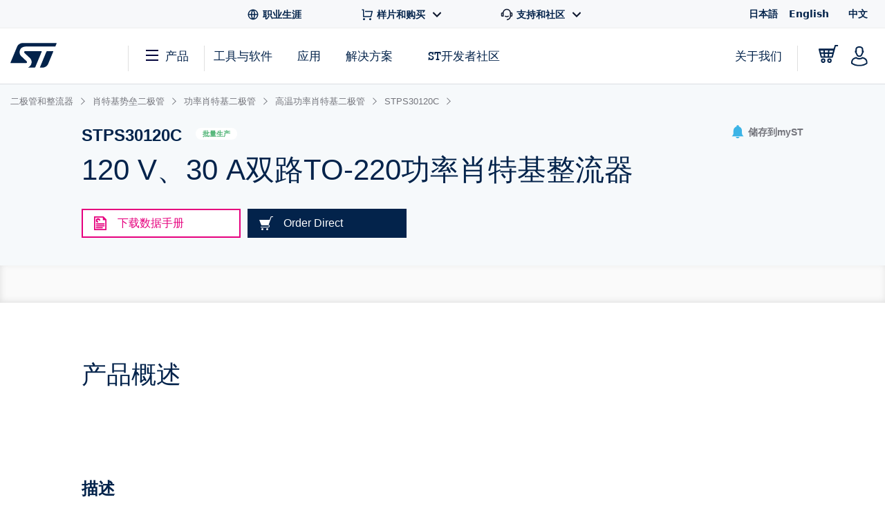

--- FILE ---
content_type: text/html;charset=utf-8
request_url: https://www.st.com.cn/content/st_com_cx/zh/products/diodes-and-rectifiers/schottky-barrier-diodes/power-schottky/power-schottky-high-temperature/stps30120c/_jcr_content/ts-design-resources.nocache.html/st-site-cx/components/containers/product/design-resources/tools-software.html
body_size: -1135
content:
<!-- SDI include (path: /content/st_com_cx/zh/products/diodes-and-rectifiers/schottky-barrier-diodes/power-schottky/power-schottky-high-temperature/stps30120c/_jcr_content/ts-design-resources/virtual/drtsnli.cache.html/st-site-cx/components/containers/product/design-resources/tools-software/cache.html, resourceType: st-site-cx/components/containers/product/design-resources/tools-software/cache) --> 

--- FILE ---
content_type: text/html;charset=utf-8
request_url: https://www.st.com.cn/content/st_com_cx/zh/products/diodes-and-rectifiers/schottky-barrier-diodes/power-schottky/power-schottky-high-temperature/stps30120c/_jcr_content/design-resources.nocache.html/st-site-cx/components/containers/product/design-resources.html
body_size: 5172
content:
<!-- SDI include (path: /content/st_com_cx/zh/products/diodes-and-rectifiers/schottky-barrier-diodes/power-schottky/power-schottky-high-temperature/stps30120c/_jcr_content/design-resources/virtual/drbnli.nocache.cache.html/st-site-cx/components/containers/product/design-resources/base/cache.html, resourceType: st-site-cx/components/containers/product/design-resources/base/cache) --> <div class="st-container st-resources-popular js-resources-popular js-auto-scroll"> <div class="row st-row"> <div class="small-12 columns"> <div class="small-12 columns"> <div class="js-tables-search" data-update-years-dropdown="true"></div> <div class="st-flex st-flex--md-column st-flex--lg-row st-flex-justify--all-space-between st-table-header__headline st-table-header__headline--resources"> <h3 id="all-resources" class="st-h3 st-flex-grow--all-1 st-text--left"> 所有资源 </h3> </div> <a class="st-link js-expand-all-resources" data-action="expand" data-expand-text="展开所有类别" data-collapse-text="折叠所有类别"> 展开所有类别 </a> </div> <div class="small-12 columns"> <div data-download-selected-endpoint="/bin/st/ccc/resource/download/multiple" data-download-limit="15" data-disabled-text="Max 15 downloads at once" class="st-table st-table--resources st-table--resources-popular js-tables-multiple-download"> <script type="text/javascript">
    (function() {
        if (window._stMobileDocModalInitialized) {
            return;
        }
        window._stMobileDocModalInitialized = true;
        console.log('Initializing Mobile Document Modal');

        function initMobileDocModal() {
            if (document.querySelector('.stsel-mobile-modal')) {
                console.log('Modal already exists');
                return;
            }

            console.log('Creating modal and appending to body');

            var modalHtml = '<div class="stsel-mobile-modal">' +
                '<div class="stsel-mobile-modal__overlay"></div>' +
                '<div class="stsel-mobile-modal__content">' +
                    '<div class="stsel-mobile-modal__header">' +
                        '<span class="stsel-mobile-modal__title">Get documentation</span>' +
                    '</div>' +
                    '<div class="stsel-mobile-modal__body">' +
                        '<a href="#" class="stsel-mobile-modal__option stsel-mobile-modal__pdf-reader" target="_blank">in pdf reader</a>' +
                        '<a href="#" class="stsel-mobile-modal__option stsel-mobile-modal__download" download>download as pdf</a>' +
                        '<a href="#" class="stsel-mobile-modal__option stsel-mobile-modal__html" target="_blank" style="display:none;">open HTML version</a>' +
                    '</div>' +
                '</div>' +
            '</div>';

            var modalContainer = document.createElement('div');
            modalContainer.innerHTML = modalHtml;
            document.body.appendChild(modalContainer.firstChild);

            var modal = document.querySelector('.stsel-mobile-modal');
            var readerLink = modal.querySelector('.stsel-mobile-modal__pdf-reader');
            var downloadLink = modal.querySelector('.stsel-mobile-modal__download');
            var htmlLink = modal.querySelector('.stsel-mobile-modal__html');
            var overlay = modal.querySelector('.stsel-mobile-modal__overlay');
            var currentDocTitle = '';
            var currentTableTitle = '';

            function showModal(pdfLink, htmlLinkUrl, fileExtension, docTitle, tableTitle) {
                console.log('showModal called', pdfLink, htmlLinkUrl, fileExtension);
                var extLabel = (pdfLink && pdfLink.indexOf('wiki') !== -1) ? 'html' : (fileExtension ? fileExtension.toLowerCase() : 'pdf');

                currentDocTitle = docTitle || '';
                currentTableTitle = tableTitle || '';

                readerLink.href = pdfLink;
                readerLink.textContent = 'in ' + extLabel + ' reader';

                downloadLink.href = pdfLink;
                downloadLink.textContent = 'download as ' + extLabel;

                if (htmlLinkUrl && htmlLinkUrl !== 'null' && htmlLinkUrl !== '') {
                    htmlLink.href = htmlLinkUrl;
                    htmlLink.style.display = 'block';
                } else {
                    htmlLink.style.display = 'none';
                }

                modal.classList.add('is-visible');
            }

            function hideModal() {
                modal.classList.remove('is-visible');
            }

            overlay.addEventListener('click', function(e) {
                e.preventDefault();
                hideModal();
            });

            document.body.addEventListener('click', function(e) {
                var trigger = e.target.closest('.js-mobile-doc-modal-trigger');
                if (trigger) {
                    console.log('Trigger clicked', trigger);
                    e.preventDefault();
                    e.stopPropagation();

                    var pdfLink = trigger.getAttribute('data-pdf-link');
                    var htmlLinkUrl = trigger.getAttribute('data-html-link');
                    var fileExtension = trigger.getAttribute('data-file-extension');
                    var docTitle = trigger.getAttribute('data-file-name');
                    var tableTitle = trigger.getAttribute('data-table-title');

                    showModal(pdfLink, htmlLinkUrl, fileExtension, docTitle, tableTitle);
                    return;
                }

                var htmlLinkClicked = e.target.closest('.techdoc-html-link, .stsel-mobile-modal__html');
                if (htmlLinkClicked) {
                    if (typeof digitalData !== 'undefined' && typeof _satellite !== 'undefined') {
                        var isMobileModal = htmlLinkClicked.classList.contains('stsel-mobile-modal__html');
                        digitalData.resourceType = isMobileModal ? currentTableTitle : htmlLinkClicked.getAttribute('data-resource-type');
                        digitalData.documentTitle = isMobileModal ? currentDocTitle : htmlLinkClicked.getAttribute('data-doc-title');
                        _satellite.track('techDocHtmlView');
                    }
                }
            });

            console.log('Mobile Document Modal initialized successfully');
        }

        if (document.readyState === 'loading') {
            document.addEventListener('DOMContentLoaded', initMobileDocModal);
        } else {
            initMobileDocModal();
        }
    })();
    </script> <div class="st-inline-block st-multiple-download-button js-tables-multiple-download-button js-show-did-you-know-modal"> <button class="st-button st-button--small st-button--primary st-text--center st-margin--all-r-2 st-button--clear" aria-label="Download the selected files" disabled>下載 (0)</button> </div> <table class="js-st-table-sort-first same-order-overall first-table has-header-button" data-searching="true" data-html-data="true" data-load-all="true" data-auto-init="true" aria-label="Heading Table"> <thead> <tr> <th class="col-filetype hidden"></th> <th class="visible-on-desktop-only"> 资源标题 <div class="st-table__sort-icon js-st-table-sort"> <div class="st-table__sort-icon--arrow-up"></div> <div class="st-table__sort-icon--arrow-down"></div> </div> </th> <th class="visible-on-desktop-only st-table__cell--10 st-text--center js-st-table-sorter--by-version"> 版本 <div class="st-table__sort-icon js-st-table-sort"> <div class="st-table__sort-icon--arrow-up"></div> <div class="st-table__sort-icon--arrow-down"></div> </div> </th> <th class="col-update visible-on-desktop-only st-text--center js-st-table-sorter--by-date"> 更新时间 <div class="st-table__sort-icon js-st-table-sort"> <div class="st-table__sort-icon--arrow-up"></div> <div class="st-table__sort-icon--arrow-down"></div> </div> </th> <th class="visible-on-desktop-only st-text--center" style="width: 133px;"></th> <th class="visible-on-medium-down"></th> </tr> </thead> <tbody class="hidden"> </tbody> </table> <h3 id="product_specifications" data-quicklinks-title="true" class="st-table__subtitle-h3">产品规格 (1) </h3> <table class="js-st-table-sort-first same-order" data-searching="true" data-html-data="true" data-max-visible-items="5" data-load-all="true" data-auto-init="true" aria-labelledby="product_specifications"> <thead class="hidden-head" data-translation-app-exclude> <tr> <th class="col-filetype hidden"></th> <th class="visible-on-desktop-only"> 资源标题 <div class="st-table__sort-icon js-st-table-sort"> <div class="st-table__sort-icon--arrow-up"></div> <div class="st-table__sort-icon--arrow-down"></div> </div> </th> <th class="visible-on-desktop-only st-table__cell--10 st-text--center js-st-table-sorter--by-version"> 版本 <div class="st-table__sort-icon js-st-table-sort"> <div class="st-table__sort-icon--arrow-up"></div> <div class="st-table__sort-icon--arrow-down"></div> </div> </th> <th class="col-update visible-on-desktop-only st-text--center js-st-table-sorter--by-date"> 更新时间 <div class="st-table__sort-icon js-st-table-sort"> <div class="st-table__sort-icon--arrow-up"></div> <div class="st-table__sort-icon--arrow-down"></div> </div> </th> <th class="visible-on-desktop-only st-text--center" style="width: 133px;"></th> <th class="visible-on-medium-down"></th> </tr> </thead> <tbody> <tr> <td class="hidden" data-translation-app-exclude> <span class="hidden">PDF</span> </td> <td class="visible-on-desktop-only"> <div class="item"> <div class="st-checkbox"> <input type="checkbox" class="js-tables-multiple-download-checkbox" name="drbnli-download-checkbox--0-0" id="drbnli-download-checkbox--0-0" value="/resource/en/datasheet/stps30120c.pdf" data-link-title="120 V power Schottky rectifier" data-link="/resource/en/datasheet/stps30120c.pdf"/> <label for="drbnli-download-checkbox--0-0"></label> </div> <a class="st-link st-link--grey with-icon" href="/resource/en/datasheet/stps30120c.pdf" target="_blank" data-tooltip-custom-content data-file-name="120 V power Schottky rectifier"> <div class="title-description"> <div class="item"> <span class="st-font--bold st-margin--all-r-1 st-title" data-translation-app-exclude>DS4230</span> <span class="st-margin--all-r-1 st-desc">120 V power Schottky rectifier</span> </div> </div> </a> </div> </td> <td class="visible-on-desktop-only st-table__cell--10 st-text--center">5.0</td> <td class="visible-on-desktop-only cell-update st-text--center" data-latest-update="2018" data-custom-data-attribute="01 Jun 2018"> 01 Jun 2018 </td> <td class="container__file-type visible-on-desktop-only st-text--center" style="width: 133px;"> <div class="file-type"> <a class="file-type--pdf" href="/resource/en/datasheet/stps30120c.pdf" data-file-name="120 V power Schottky rectifier" download> <svg xmlns="http://www.w3.org/2000/svg" width="18" height="18" viewBox="0 0 18 18" fill="none" class="st_table__file-type" aria-hidden="true"> <path d="M2.25 14.25H15.75V15.75H2.25V14.25ZM9.75 9.879L14.3032 5.325L15.3638 6.3855L9 12.75L2.63625 6.38625L3.69675 5.325L8.25 9.8775V1.5H9.75V9.879Z" fill="#0047B2"/> </svg> <span class="st-link-text">PDF</span> </a> </div> </td> <td class="visible-on-medium-down" data-latest-update="2018" data-translation-app-exclude> <div class="medium-info"> <span class="value"></span> <span class="value"> 01 Jun 2018 </span> </div> <div class="medium-details"> <a class="st-link st-link--grey with-icon js-mobile-doc-modal-trigger" href="#" data-pdf-link="/resource/en/datasheet/stps30120c.pdf" data-file-extension="PDF" data-file-name="120 V power Schottky rectifier" data-table-title="Product Specifications"> <svg class="st-svg st-svg--file-type" aria-label="File Type: datasheet"> <use xlink:href="#icon-datasheet"></use> </svg> <div class="description"> <span class="value st-font--bold">DS4230</span> <span class="value">120 V power Schottky rectifier</span> <span class="value st-font-size--xs-smallest">5.0</span> </div> </a> </div> </td> </tr> </tbody> </table> <div class="st-table-load-more hidden"> <div class="st-table__expand"> <a href="#" class="st-link st-font--bold js-table-resources-load-more"><span>Load more</span> <svg class="st-link__icon st-link__icon--right st-link__icon--arrow-small st-link__icon--arrow-down" aria-hidden="true"> <use xlink:href="#icon-arrow-right"></use> </svg> </a> </div> </div> <h3 id="application_notes" data-quicklinks-title="true" class="st-table__subtitle-h3">应用手册 (5 of 10) </h3> <table class="js-st-table-sort-first same-order" data-searching="true" data-html-data="true" data-max-visible-items="5" data-load-all="true" data-auto-init="true" aria-labelledby="application_notes"> <thead class="hidden-head" data-translation-app-exclude> <tr> <th class="col-filetype hidden"></th> <th class="visible-on-desktop-only"> 资源标题 <div class="st-table__sort-icon js-st-table-sort"> <div class="st-table__sort-icon--arrow-up"></div> <div class="st-table__sort-icon--arrow-down"></div> </div> </th> <th class="visible-on-desktop-only st-table__cell--10 st-text--center js-st-table-sorter--by-version"> 版本 <div class="st-table__sort-icon js-st-table-sort"> <div class="st-table__sort-icon--arrow-up"></div> <div class="st-table__sort-icon--arrow-down"></div> </div> </th> <th class="col-update visible-on-desktop-only st-text--center js-st-table-sorter--by-date"> 更新时间 <div class="st-table__sort-icon js-st-table-sort"> <div class="st-table__sort-icon--arrow-up"></div> <div class="st-table__sort-icon--arrow-down"></div> </div> </th> <th class="visible-on-desktop-only st-text--center" style="width: 133px;"></th> <th class="visible-on-medium-down"></th> </tr> </thead> <tbody> <tr> <td class="hidden" data-translation-app-exclude> <span class="hidden">PDF</span> </td> <td class="visible-on-desktop-only"> <div class="item"> <div class="st-checkbox"> <input type="checkbox" class="js-tables-multiple-download-checkbox" name="drbnli-download-checkbox--1-0" id="drbnli-download-checkbox--1-0" value="/resource/en/application_note/an1768-admissible-avalanche-power-of-schottky-diodes-stmicroelectronics.pdf" data-link-title="ADMISSIBLE AVALANCHE POWER OF SCHOTTKY DIODES" data-link="/resource/en/application_note/an1768-admissible-avalanche-power-of-schottky-diodes-stmicroelectronics.pdf"/> <label for="drbnli-download-checkbox--1-0"></label> </div> <a class="st-link st-link--grey with-icon" href="/resource/en/application_note/an1768-admissible-avalanche-power-of-schottky-diodes-stmicroelectronics.pdf" target="_blank" data-tooltip-custom-content data-file-name="ADMISSIBLE AVALANCHE POWER OF SCHOTTKY DIODES"> <div class="title-description"> <div class="item"> <span class="st-font--bold st-margin--all-r-1 st-title" data-translation-app-exclude>AN1768</span> <span class="st-margin--all-r-1 st-desc">ADMISSIBLE AVALANCHE POWER OF SCHOTTKY DIODES</span> </div> </div> </a> </div> </td> <td class="visible-on-desktop-only st-table__cell--10 st-text--center">1.0</td> <td class="visible-on-desktop-only cell-update st-text--center" data-latest-update="2003" data-custom-data-attribute="21 Oct 2003"> 21 Oct 2003 </td> <td class="container__file-type visible-on-desktop-only st-text--center" style="width: 133px;"> <div class="file-type"> <a class="file-type--pdf" href="/resource/en/application_note/an1768-admissible-avalanche-power-of-schottky-diodes-stmicroelectronics.pdf" data-file-name="ADMISSIBLE AVALANCHE POWER OF SCHOTTKY DIODES" download> <svg xmlns="http://www.w3.org/2000/svg" width="18" height="18" viewBox="0 0 18 18" fill="none" class="st_table__file-type" aria-hidden="true"> <path d="M2.25 14.25H15.75V15.75H2.25V14.25ZM9.75 9.879L14.3032 5.325L15.3638 6.3855L9 12.75L2.63625 6.38625L3.69675 5.325L8.25 9.8775V1.5H9.75V9.879Z" fill="#0047B2"/> </svg> <span class="st-link-text">PDF</span> </a> </div> </td> <td class="visible-on-medium-down" data-latest-update="2003" data-translation-app-exclude> <div class="medium-info"> <span class="value"></span> <span class="value"> 21 Oct 2003 </span> </div> <div class="medium-details"> <a class="st-link st-link--grey with-icon js-mobile-doc-modal-trigger" href="#" data-pdf-link="/resource/en/application_note/an1768-admissible-avalanche-power-of-schottky-diodes-stmicroelectronics.pdf" data-file-extension="PDF" data-file-name="ADMISSIBLE AVALANCHE POWER OF SCHOTTKY DIODES" data-table-title="Application Notes"> <svg class="st-svg st-svg--file-type" aria-label="File Type: datasheet"> <use xlink:href="#icon-datasheet"></use> </svg> <div class="description"> <span class="value st-font--bold">AN1768</span> <span class="value">ADMISSIBLE AVALANCHE POWER OF SCHOTTKY DIODES</span> <span class="value st-font-size--xs-smallest">1.2</span> </div> </a> </div> </td> </tr> <tr> <td class="hidden" data-translation-app-exclude> <span class="hidden">PDF</span> </td> <td class="visible-on-desktop-only"> <div class="item"> <div class="st-checkbox"> <input type="checkbox" class="js-tables-multiple-download-checkbox" name="drbnli-download-checkbox--1-1" id="drbnli-download-checkbox--1-1" value="/resource/en/application_note/an2025-converter-improvement-using-schottky-rectifier-avalanche-specification-stmicroelectronics.pdf" data-link-title="CONVERTER IMPROVEMENT USING SCHOTTKY RECTIFIER AVALANCHE SPECIFICATION" data-link="/resource/en/application_note/an2025-converter-improvement-using-schottky-rectifier-avalanche-specification-stmicroelectronics.pdf"/> <label for="drbnli-download-checkbox--1-1"></label> </div> <a class="st-link st-link--grey with-icon" href="/resource/en/application_note/an2025-converter-improvement-using-schottky-rectifier-avalanche-specification-stmicroelectronics.pdf" target="_blank" data-tooltip-custom-content data-file-name="CONVERTER IMPROVEMENT USING SCHOTTKY RECTIFIER AVALANCHE SPECIFICATION"> <div class="title-description"> <div class="item"> <span class="st-font--bold st-margin--all-r-1 st-title" data-translation-app-exclude>AN2025</span> <span class="st-margin--all-r-1 st-desc">CONVERTER IMPROVEMENT USING SCHOTTKY RECTIFIER AVALANCHE SPECIFICATION</span> </div> </div> </a> </div> </td> <td class="visible-on-desktop-only st-table__cell--10 st-text--center">1.0</td> <td class="visible-on-desktop-only cell-update st-text--center" data-latest-update="2004" data-custom-data-attribute="07 Oct 2004"> 07 Oct 2004 </td> <td class="container__file-type visible-on-desktop-only st-text--center" style="width: 133px;"> <div class="file-type"> <a class="file-type--pdf" href="/resource/en/application_note/an2025-converter-improvement-using-schottky-rectifier-avalanche-specification-stmicroelectronics.pdf" data-file-name="CONVERTER IMPROVEMENT USING SCHOTTKY RECTIFIER AVALANCHE SPECIFICATION" download> <svg xmlns="http://www.w3.org/2000/svg" width="18" height="18" viewBox="0 0 18 18" fill="none" class="st_table__file-type" aria-hidden="true"> <path d="M2.25 14.25H15.75V15.75H2.25V14.25ZM9.75 9.879L14.3032 5.325L15.3638 6.3855L9 12.75L2.63625 6.38625L3.69675 5.325L8.25 9.8775V1.5H9.75V9.879Z" fill="#0047B2"/> </svg> <span class="st-link-text">PDF</span> </a> </div> </td> <td class="visible-on-medium-down" data-latest-update="2004" data-translation-app-exclude> <div class="medium-info"> <span class="value"></span> <span class="value"> 07 Oct 2004 </span> </div> <div class="medium-details"> <a class="st-link st-link--grey with-icon js-mobile-doc-modal-trigger" href="#" data-pdf-link="/resource/en/application_note/an2025-converter-improvement-using-schottky-rectifier-avalanche-specification-stmicroelectronics.pdf" data-file-extension="PDF" data-file-name="CONVERTER IMPROVEMENT USING SCHOTTKY RECTIFIER AVALANCHE SPECIFICATION" data-table-title="Application Notes"> <svg class="st-svg st-svg--file-type" aria-label="File Type: datasheet"> <use xlink:href="#icon-datasheet"></use> </svg> <div class="description"> <span class="value st-font--bold">AN2025</span> <span class="value">CONVERTER IMPROVEMENT USING SCHOTTKY RECTIFIER AVALANCHE SPECIFICATION</span> <span class="value st-font-size--xs-smallest">1.2</span> </div> </a> </div> </td> </tr> <tr> <td class="hidden" data-translation-app-exclude> <span class="hidden">PDF</span> </td> <td class="visible-on-desktop-only"> <div class="item"> <div class="st-checkbox"> <input type="checkbox" class="js-tables-multiple-download-checkbox" name="drbnli-download-checkbox--1-2" id="drbnli-download-checkbox--1-2" value="/resource/en/application_note/an604-calculation-of-conduction-losses-in-a-power-rectifier-stmicroelectronics.pdf" data-link-title="Calculation of conduction losses in a power rectifier" data-link="/resource/en/application_note/an604-calculation-of-conduction-losses-in-a-power-rectifier-stmicroelectronics.pdf"/> <label for="drbnli-download-checkbox--1-2"></label> </div> <a class="st-link st-link--grey with-icon" href="/resource/en/application_note/an604-calculation-of-conduction-losses-in-a-power-rectifier-stmicroelectronics.pdf" target="_blank" data-tooltip-custom-content data-file-name="Calculation of conduction losses in a power rectifier"> <div class="title-description"> <div class="item"> <span class="st-font--bold st-margin--all-r-1 st-title" data-translation-app-exclude>AN604</span> <span class="st-margin--all-r-1 st-desc">Calculation of conduction losses in a power rectifier</span> </div> </div> </a> </div> </td> <td class="visible-on-desktop-only st-table__cell--10 st-text--center">3.0</td> <td class="visible-on-desktop-only cell-update st-text--center" data-latest-update="2011" data-custom-data-attribute="09 Sep 2011"> 09 Sep 2011 </td> <td class="container__file-type visible-on-desktop-only st-text--center" style="width: 133px;"> <div class="file-type"> <a class="file-type--pdf" href="/resource/en/application_note/an604-calculation-of-conduction-losses-in-a-power-rectifier-stmicroelectronics.pdf" data-file-name="Calculation of conduction losses in a power rectifier" download> <svg xmlns="http://www.w3.org/2000/svg" width="18" height="18" viewBox="0 0 18 18" fill="none" class="st_table__file-type" aria-hidden="true"> <path d="M2.25 14.25H15.75V15.75H2.25V14.25ZM9.75 9.879L14.3032 5.325L15.3638 6.3855L9 12.75L2.63625 6.38625L3.69675 5.325L8.25 9.8775V1.5H9.75V9.879Z" fill="#0047B2"/> </svg> <span class="st-link-text">PDF</span> </a> </div> </td> <td class="visible-on-medium-down" data-latest-update="2011" data-translation-app-exclude> <div class="medium-info"> <span class="value"></span> <span class="value"> 09 Sep 2011 </span> </div> <div class="medium-details"> <a class="st-link st-link--grey with-icon js-mobile-doc-modal-trigger" href="#" data-pdf-link="/resource/en/application_note/an604-calculation-of-conduction-losses-in-a-power-rectifier-stmicroelectronics.pdf" data-file-extension="PDF" data-file-name="Calculation of conduction losses in a power rectifier" data-table-title="Application Notes"> <svg class="st-svg st-svg--file-type" aria-label="File Type: datasheet"> <use xlink:href="#icon-datasheet"></use> </svg> <div class="description"> <span class="value st-font--bold">AN604</span> <span class="value">Calculation of conduction losses in a power rectifier</span> <span class="value st-font-size--xs-smallest">3.2</span> </div> </a> </div> </td> </tr> <tr> <td class="hidden" data-translation-app-exclude> <span class="hidden">PDF</span> </td> <td class="visible-on-desktop-only"> <div class="item"> <div class="st-checkbox"> <input type="checkbox" class="js-tables-multiple-download-checkbox" name="drbnli-download-checkbox--1-3" id="drbnli-download-checkbox--1-3" value="/resource/en/application_note/an4021-calculation-of-reverse-losses-in-a-power-diode-stmicroelectronics.pdf" data-link-title="Calculation of reverse losses in a power diode" data-link="/resource/en/application_note/an4021-calculation-of-reverse-losses-in-a-power-diode-stmicroelectronics.pdf"/> <label for="drbnli-download-checkbox--1-3"></label> </div> <a class="st-link st-link--grey with-icon" href="/resource/en/application_note/an4021-calculation-of-reverse-losses-in-a-power-diode-stmicroelectronics.pdf" target="_blank" data-tooltip-custom-content data-file-name="Calculation of reverse losses in a power diode"> <div class="title-description"> <div class="item"> <span class="st-font--bold st-margin--all-r-1 st-title" data-translation-app-exclude>AN4021</span> <span class="st-margin--all-r-1 st-desc">Calculation of reverse losses in a power diode</span> </div> </div> </a> </div> </td> <td class="visible-on-desktop-only st-table__cell--10 st-text--center">1.0</td> <td class="visible-on-desktop-only cell-update st-text--center" data-latest-update="2012" data-custom-data-attribute="02 May 2012"> 02 May 2012 </td> <td class="container__file-type visible-on-desktop-only st-text--center" style="width: 133px;"> <div class="file-type"> <a class="file-type--pdf" href="/resource/en/application_note/an4021-calculation-of-reverse-losses-in-a-power-diode-stmicroelectronics.pdf" data-file-name="Calculation of reverse losses in a power diode" download> <svg xmlns="http://www.w3.org/2000/svg" width="18" height="18" viewBox="0 0 18 18" fill="none" class="st_table__file-type" aria-hidden="true"> <path d="M2.25 14.25H15.75V15.75H2.25V14.25ZM9.75 9.879L14.3032 5.325L15.3638 6.3855L9 12.75L2.63625 6.38625L3.69675 5.325L8.25 9.8775V1.5H9.75V9.879Z" fill="#0047B2"/> </svg> <span class="st-link-text">PDF</span> </a> </div> </td> <td class="visible-on-medium-down" data-latest-update="2012" data-translation-app-exclude> <div class="medium-info"> <span class="value"></span> <span class="value"> 02 May 2012 </span> </div> <div class="medium-details"> <a class="st-link st-link--grey with-icon js-mobile-doc-modal-trigger" href="#" data-pdf-link="/resource/en/application_note/an4021-calculation-of-reverse-losses-in-a-power-diode-stmicroelectronics.pdf" data-file-extension="PDF" data-file-name="Calculation of reverse losses in a power diode" data-table-title="Application Notes"> <svg class="st-svg st-svg--file-type" aria-label="File Type: datasheet"> <use xlink:href="#icon-datasheet"></use> </svg> <div class="description"> <span class="value st-font--bold">AN4021</span> <span class="value">Calculation of reverse losses in a power diode</span> <span class="value st-font-size--xs-smallest">1.0</span> </div> </a> </div> </td> </tr> <tr> <td class="hidden" data-translation-app-exclude> <span class="hidden">PDF</span> </td> <td class="visible-on-desktop-only"> <div class="item"> <div class="st-checkbox"> <input type="checkbox" class="js-tables-multiple-download-checkbox" name="drbnli-download-checkbox--1-4" id="drbnli-download-checkbox--1-4" value="/resource/en/application_note/an3432-how-to-choose-a-bypass-diode-for-silicon-panel-junction-box-stmicroelectronics.pdf" data-link-title="How to choose a bypass diode for silicon panel junction box" data-link="/resource/en/application_note/an3432-how-to-choose-a-bypass-diode-for-silicon-panel-junction-box-stmicroelectronics.pdf"/> <label for="drbnli-download-checkbox--1-4"></label> </div> <a class="st-link st-link--grey with-icon" href="/resource/en/application_note/an3432-how-to-choose-a-bypass-diode-for-silicon-panel-junction-box-stmicroelectronics.pdf" target="_blank" data-tooltip-custom-content data-file-name="How to choose a bypass diode for silicon panel junction box"> <div class="title-description"> <div class="item"> <span class="st-font--bold st-margin--all-r-1 st-title" data-translation-app-exclude>AN3432</span> <span class="st-margin--all-r-1 st-desc">How to choose a bypass diode for silicon panel junction box</span> </div> </div> </a> </div> </td> <td class="visible-on-desktop-only st-table__cell--10 st-text--center">1.0</td> <td class="visible-on-desktop-only cell-update st-text--center" data-latest-update="2011" data-custom-data-attribute="06 Sep 2011"> 06 Sep 2011 </td> <td class="container__file-type visible-on-desktop-only st-text--center" style="width: 133px;"> <div class="file-type"> <a class="file-type--pdf" href="/resource/en/application_note/an3432-how-to-choose-a-bypass-diode-for-silicon-panel-junction-box-stmicroelectronics.pdf" data-file-name="How to choose a bypass diode for silicon panel junction box" download> <svg xmlns="http://www.w3.org/2000/svg" width="18" height="18" viewBox="0 0 18 18" fill="none" class="st_table__file-type" aria-hidden="true"> <path d="M2.25 14.25H15.75V15.75H2.25V14.25ZM9.75 9.879L14.3032 5.325L15.3638 6.3855L9 12.75L2.63625 6.38625L3.69675 5.325L8.25 9.8775V1.5H9.75V9.879Z" fill="#0047B2"/> </svg> <span class="st-link-text">PDF</span> </a> </div> </td> <td class="visible-on-medium-down" data-latest-update="2011" data-translation-app-exclude> <div class="medium-info"> <span class="value"></span> <span class="value"> 06 Sep 2011 </span> </div> <div class="medium-details"> <a class="st-link st-link--grey with-icon js-mobile-doc-modal-trigger" href="#" data-pdf-link="/resource/en/application_note/an3432-how-to-choose-a-bypass-diode-for-silicon-panel-junction-box-stmicroelectronics.pdf" data-file-extension="PDF" data-file-name="How to choose a bypass diode for silicon panel junction box" data-table-title="Application Notes"> <svg class="st-svg st-svg--file-type" aria-label="File Type: datasheet"> <use xlink:href="#icon-datasheet"></use> </svg> <div class="description"> <span class="value st-font--bold">AN3432</span> <span class="value">How to choose a bypass diode for silicon panel junction box</span> <span class="value st-font-size--xs-smallest">1.0</span> </div> </a> </div> </td> </tr> <tr> <td class="hidden" data-translation-app-exclude> <span class="hidden">PDF</span> </td> <td class="visible-on-desktop-only"> <div class="item"> <div class="st-checkbox"> <input type="checkbox" class="js-tables-multiple-download-checkbox" name="drbnli-download-checkbox--1-5" id="drbnli-download-checkbox--1-5" value="/resource/en/application_note/an1453-new-family-of-150v-power-schottky-stmicroelectronics.pdf" data-link-title="NEW FAMILY OF 150V POWER SCHOTTKY" data-link="/resource/en/application_note/an1453-new-family-of-150v-power-schottky-stmicroelectronics.pdf"/> <label for="drbnli-download-checkbox--1-5"></label> </div> <a class="st-link st-link--grey with-icon" href="/resource/en/application_note/an1453-new-family-of-150v-power-schottky-stmicroelectronics.pdf" target="_blank" data-tooltip-custom-content data-file-name="NEW FAMILY OF 150V POWER SCHOTTKY"> <div class="title-description"> <div class="item"> <span class="st-font--bold st-margin--all-r-1 st-title" data-translation-app-exclude>AN1453</span> <span class="st-margin--all-r-1 st-desc">NEW FAMILY OF 150V POWER SCHOTTKY</span> </div> </div> </a> </div> </td> <td class="visible-on-desktop-only st-table__cell--10 st-text--center">1.0</td> <td class="visible-on-desktop-only cell-update st-text--center" data-latest-update="2001" data-custom-data-attribute="08 Jul 2001"> 08 Jul 2001 </td> <td class="container__file-type visible-on-desktop-only st-text--center" style="width: 133px;"> <div class="file-type"> <a class="file-type--pdf" href="/resource/en/application_note/an1453-new-family-of-150v-power-schottky-stmicroelectronics.pdf" data-file-name="NEW FAMILY OF 150V POWER SCHOTTKY" download> <svg xmlns="http://www.w3.org/2000/svg" width="18" height="18" viewBox="0 0 18 18" fill="none" class="st_table__file-type" aria-hidden="true"> <path d="M2.25 14.25H15.75V15.75H2.25V14.25ZM9.75 9.879L14.3032 5.325L15.3638 6.3855L9 12.75L2.63625 6.38625L3.69675 5.325L8.25 9.8775V1.5H9.75V9.879Z" fill="#0047B2"/> </svg> <span class="st-link-text">PDF</span> </a> </div> </td> <td class="visible-on-medium-down" data-latest-update="2001" data-translation-app-exclude> <div class="medium-info"> <span class="value"></span> <span class="value"> 08 Jul 2001 </span> </div> <div class="medium-details"> <a class="st-link st-link--grey with-icon js-mobile-doc-modal-trigger" href="#" data-pdf-link="/resource/en/application_note/an1453-new-family-of-150v-power-schottky-stmicroelectronics.pdf" data-file-extension="PDF" data-file-name="NEW FAMILY OF 150V POWER SCHOTTKY" data-table-title="Application Notes"> <svg class="st-svg st-svg--file-type" aria-label="File Type: datasheet"> <use xlink:href="#icon-datasheet"></use> </svg> <div class="description"> <span class="value st-font--bold">AN1453</span> <span class="value">NEW FAMILY OF 150V POWER SCHOTTKY</span> <span class="value st-font-size--xs-smallest">1.2</span> </div> </a> </div> </td> </tr> <tr> <td class="hidden" data-translation-app-exclude> <span class="hidden">PDF</span> </td> <td class="visible-on-desktop-only"> <div class="item"> <div class="st-checkbox"> <input type="checkbox" class="js-tables-multiple-download-checkbox" name="drbnli-download-checkbox--1-6" id="drbnli-download-checkbox--1-6" value="/resource/en/application_note/an5046-printed-circuit-board-assembly-recommendations-for-stmicroelectronics-powerflat-packages-stmicroelectronics.pdf" data-link-title="Printed circuit board assembly recommendations for STMicroelectronics PowerFLAT packages" data-link="/resource/en/application_note/an5046-printed-circuit-board-assembly-recommendations-for-stmicroelectronics-powerflat-packages-stmicroelectronics.pdf"/> <label for="drbnli-download-checkbox--1-6"></label> </div> <a class="st-link st-link--grey with-icon" href="/resource/en/application_note/an5046-printed-circuit-board-assembly-recommendations-for-stmicroelectronics-powerflat-packages-stmicroelectronics.pdf" target="_blank" data-tooltip-custom-content data-file-name="Printed circuit board assembly recommendations for STMicroelectronics PowerFLAT packages"> <div class="title-description"> <div class="item"> <span class="st-font--bold st-margin--all-r-1 st-title" data-translation-app-exclude>AN5046</span> <span class="st-margin--all-r-1 st-desc">Printed circuit board assembly recommendations for STMicroelectronics PowerFLAT packages</span> </div> </div> </a> </div> </td> <td class="visible-on-desktop-only st-table__cell--10 st-text--center">4.0</td> <td class="visible-on-desktop-only cell-update st-text--center" data-latest-update="2019" data-custom-data-attribute="19 Mar 2019"> 19 Mar 2019 </td> <td class="container__file-type visible-on-desktop-only st-text--center" style="width: 133px;"> <div class="file-type"> <a class="file-type--pdf" href="/resource/en/application_note/an5046-printed-circuit-board-assembly-recommendations-for-stmicroelectronics-powerflat-packages-stmicroelectronics.pdf" data-file-name="Printed circuit board assembly recommendations for STMicroelectronics PowerFLAT packages" download> <svg xmlns="http://www.w3.org/2000/svg" width="18" height="18" viewBox="0 0 18 18" fill="none" class="st_table__file-type" aria-hidden="true"> <path d="M2.25 14.25H15.75V15.75H2.25V14.25ZM9.75 9.879L14.3032 5.325L15.3638 6.3855L9 12.75L2.63625 6.38625L3.69675 5.325L8.25 9.8775V1.5H9.75V9.879Z" fill="#0047B2"/> </svg> <span class="st-link-text">PDF</span> </a> </div> </td> <td class="visible-on-medium-down" data-latest-update="2019" data-translation-app-exclude> <div class="medium-info"> <span class="value"></span> <span class="value"> 19 Mar 2019 </span> </div> <div class="medium-details"> <a class="st-link st-link--grey with-icon js-mobile-doc-modal-trigger" href="#" data-pdf-link="/resource/en/application_note/an5046-printed-circuit-board-assembly-recommendations-for-stmicroelectronics-powerflat-packages-stmicroelectronics.pdf" data-file-extension="PDF" data-file-name="Printed circuit board assembly recommendations for STMicroelectronics PowerFLAT packages" data-table-title="Application Notes"> <svg class="st-svg st-svg--file-type" aria-label="File Type: datasheet"> <use xlink:href="#icon-datasheet"></use> </svg> <div class="description"> <span class="value st-font--bold">AN5046</span> <span class="value">Printed circuit board assembly recommendations for STMicroelectronics PowerFLAT packages</span> <span class="value st-font-size--xs-smallest">4.0</span> </div> </a> </div> </td> </tr> <tr> <td class="hidden" data-translation-app-exclude> <span class="hidden">PDF</span> </td> <td class="visible-on-desktop-only"> <div class="item"> <div class="st-checkbox"> <input type="checkbox" class="js-tables-multiple-download-checkbox" name="drbnli-download-checkbox--1-7" id="drbnli-download-checkbox--1-7" value="/resource/en/application_note/an3361-schottky-diode-avalanche-performance-in-automotive-applications-stmicroelectronics.pdf" data-link-title="Schottky diode avalanche performance in automotive applications" data-link="/resource/en/application_note/an3361-schottky-diode-avalanche-performance-in-automotive-applications-stmicroelectronics.pdf"/> <label for="drbnli-download-checkbox--1-7"></label> </div> <a class="st-link st-link--grey with-icon" href="/resource/en/application_note/an3361-schottky-diode-avalanche-performance-in-automotive-applications-stmicroelectronics.pdf" target="_blank" data-tooltip-custom-content data-file-name="Schottky diode avalanche performance in automotive applications"> <div class="title-description"> <div class="item"> <span class="st-font--bold st-margin--all-r-1 st-title" data-translation-app-exclude>AN3361</span> <span class="st-margin--all-r-1 st-desc">Schottky diode avalanche performance in automotive applications</span> </div> </div> </a> </div> </td> <td class="visible-on-desktop-only st-table__cell--10 st-text--center">1.0</td> <td class="visible-on-desktop-only cell-update st-text--center" data-latest-update="2011" data-custom-data-attribute="12 Sep 2011"> 12 Sep 2011 </td> <td class="container__file-type visible-on-desktop-only st-text--center" style="width: 133px;"> <div class="file-type"> <a class="file-type--pdf" href="/resource/en/application_note/an3361-schottky-diode-avalanche-performance-in-automotive-applications-stmicroelectronics.pdf" data-file-name="Schottky diode avalanche performance in automotive applications" download> <svg xmlns="http://www.w3.org/2000/svg" width="18" height="18" viewBox="0 0 18 18" fill="none" class="st_table__file-type" aria-hidden="true"> <path d="M2.25 14.25H15.75V15.75H2.25V14.25ZM9.75 9.879L14.3032 5.325L15.3638 6.3855L9 12.75L2.63625 6.38625L3.69675 5.325L8.25 9.8775V1.5H9.75V9.879Z" fill="#0047B2"/> </svg> <span class="st-link-text">PDF</span> </a> </div> </td> <td class="visible-on-medium-down" data-latest-update="2011" data-translation-app-exclude> <div class="medium-info"> <span class="value"></span> <span class="value"> 12 Sep 2011 </span> </div> <div class="medium-details"> <a class="st-link st-link--grey with-icon js-mobile-doc-modal-trigger" href="#" data-pdf-link="/resource/en/application_note/an3361-schottky-diode-avalanche-performance-in-automotive-applications-stmicroelectronics.pdf" data-file-extension="PDF" data-file-name="Schottky diode avalanche performance in automotive applications" data-table-title="Application Notes"> <svg class="st-svg st-svg--file-type" aria-label="File Type: datasheet"> <use xlink:href="#icon-datasheet"></use> </svg> <div class="description"> <span class="value st-font--bold">AN3361</span> <span class="value">Schottky diode avalanche performance in automotive applications</span> <span class="value st-font-size--xs-smallest">1.0</span> </div> </a> </div> </td> </tr> <tr> <td class="hidden" data-translation-app-exclude> <span class="hidden">PDF</span> </td> <td class="visible-on-desktop-only"> <div class="item"> <div class="st-checkbox"> <input type="checkbox" class="js-tables-multiple-download-checkbox" name="drbnli-download-checkbox--1-8" id="drbnli-download-checkbox--1-8" value="/resource/en/application_note/an1542-the-thermal-runaway-law-in-schottky-used-in-oring-application-stmicroelectronics.pdf" data-link-title="THE THERMAL RUNAWAY LAW IN SCHOTTKY USED IN OR-ING APPLICATION" data-link="/resource/en/application_note/an1542-the-thermal-runaway-law-in-schottky-used-in-oring-application-stmicroelectronics.pdf"/> <label for="drbnli-download-checkbox--1-8"></label> </div> <a class="st-link st-link--grey with-icon" href="/resource/en/application_note/an1542-the-thermal-runaway-law-in-schottky-used-in-oring-application-stmicroelectronics.pdf" target="_blank" data-tooltip-custom-content data-file-name="THE THERMAL RUNAWAY LAW IN SCHOTTKY USED IN OR-ING APPLICATION"> <div class="title-description"> <div class="item"> <span class="st-font--bold st-margin--all-r-1 st-title" data-translation-app-exclude>AN1542</span> <span class="st-margin--all-r-1 st-desc">THE THERMAL RUNAWAY LAW IN SCHOTTKY USED IN OR-ING APPLICATION</span> </div> </div> </a> </div> </td> <td class="visible-on-desktop-only st-table__cell--10 st-text--center">1.0</td> <td class="visible-on-desktop-only cell-update st-text--center" data-latest-update="2002" data-custom-data-attribute="06 Apr 2002"> 06 Apr 2002 </td> <td class="container__file-type visible-on-desktop-only st-text--center" style="width: 133px;"> <div class="file-type"> <a class="file-type--pdf" href="/resource/en/application_note/an1542-the-thermal-runaway-law-in-schottky-used-in-oring-application-stmicroelectronics.pdf" data-file-name="THE THERMAL RUNAWAY LAW IN SCHOTTKY USED IN OR-ING APPLICATION" download> <svg xmlns="http://www.w3.org/2000/svg" width="18" height="18" viewBox="0 0 18 18" fill="none" class="st_table__file-type" aria-hidden="true"> <path d="M2.25 14.25H15.75V15.75H2.25V14.25ZM9.75 9.879L14.3032 5.325L15.3638 6.3855L9 12.75L2.63625 6.38625L3.69675 5.325L8.25 9.8775V1.5H9.75V9.879Z" fill="#0047B2"/> </svg> <span class="st-link-text">PDF</span> </a> </div> </td> <td class="visible-on-medium-down" data-latest-update="2002" data-translation-app-exclude> <div class="medium-info"> <span class="value"></span> <span class="value"> 06 Apr 2002 </span> </div> <div class="medium-details"> <a class="st-link st-link--grey with-icon js-mobile-doc-modal-trigger" href="#" data-pdf-link="/resource/en/application_note/an1542-the-thermal-runaway-law-in-schottky-used-in-oring-application-stmicroelectronics.pdf" data-file-extension="PDF" data-file-name="THE THERMAL RUNAWAY LAW IN SCHOTTKY USED IN OR-ING APPLICATION" data-table-title="Application Notes"> <svg class="st-svg st-svg--file-type" aria-label="File Type: datasheet"> <use xlink:href="#icon-datasheet"></use> </svg> <div class="description"> <span class="value st-font--bold">AN1542</span> <span class="value">THE THERMAL RUNAWAY LAW IN SCHOTTKY USED IN OR-ING APPLICATION</span> <span class="value st-font-size--xs-smallest">1.2</span> </div> </a> </div> </td> </tr> <tr> <td class="hidden" data-translation-app-exclude> <span class="hidden">PDF</span> </td> <td class="visible-on-desktop-only"> <div class="item"> <div class="st-checkbox"> <input type="checkbox" class="js-tables-multiple-download-checkbox" name="drbnli-download-checkbox--1-9" id="drbnli-download-checkbox--1-9" value="/resource/en/application_note/an869-tj-max-limit-of-schottky-diodes-stmicroelectronics.pdf" data-link-title="Tj max limit of Schottky diodes" data-link="/resource/en/application_note/an869-tj-max-limit-of-schottky-diodes-stmicroelectronics.pdf"/> <label for="drbnli-download-checkbox--1-9"></label> </div> <a class="st-link st-link--grey with-icon" href="/resource/en/application_note/an869-tj-max-limit-of-schottky-diodes-stmicroelectronics.pdf" target="_blank" data-tooltip-custom-content data-file-name="Tj max limit of Schottky diodes"> <div class="title-description"> <div class="item"> <span class="st-font--bold st-margin--all-r-1 st-title" data-translation-app-exclude>AN869</span> <span class="st-margin--all-r-1 st-desc">Tj max limit of Schottky diodes</span> </div> </div> </a> </div> </td> <td class="visible-on-desktop-only st-table__cell--10 st-text--center">2.0</td> <td class="visible-on-desktop-only cell-update st-text--center" data-latest-update="2004" data-custom-data-attribute="27 May 2004"> 27 May 2004 </td> <td class="container__file-type visible-on-desktop-only st-text--center" style="width: 133px;"> <div class="file-type"> <a class="file-type--pdf" href="/resource/en/application_note/an869-tj-max-limit-of-schottky-diodes-stmicroelectronics.pdf" data-file-name="Tj max limit of Schottky diodes" download> <svg xmlns="http://www.w3.org/2000/svg" width="18" height="18" viewBox="0 0 18 18" fill="none" class="st_table__file-type" aria-hidden="true"> <path d="M2.25 14.25H15.75V15.75H2.25V14.25ZM9.75 9.879L14.3032 5.325L15.3638 6.3855L9 12.75L2.63625 6.38625L3.69675 5.325L8.25 9.8775V1.5H9.75V9.879Z" fill="#0047B2"/> </svg> <span class="st-link-text">PDF</span> </a> </div> </td> <td class="visible-on-medium-down" data-latest-update="2004" data-translation-app-exclude> <div class="medium-info"> <span class="value"></span> <span class="value"> 27 May 2004 </span> </div> <div class="medium-details"> <a class="st-link st-link--grey with-icon js-mobile-doc-modal-trigger" href="#" data-pdf-link="/resource/en/application_note/an869-tj-max-limit-of-schottky-diodes-stmicroelectronics.pdf" data-file-extension="PDF" data-file-name="Tj max limit of Schottky diodes" data-table-title="Application Notes"> <svg class="st-svg st-svg--file-type" aria-label="File Type: datasheet"> <use xlink:href="#icon-datasheet"></use> </svg> <div class="description"> <span class="value st-font--bold">AN869</span> <span class="value">Tj max limit of Schottky diodes</span> <span class="value st-font-size--xs-smallest">2.2</span> </div> </a> </div> </td> </tr> </tbody> </table> <div class="st-table-load-more "> <div class="st-table__expand"> <a href="#" class="st-link st-font--bold js-table-resources-load-more"><span>Load more</span> <svg class="st-link__icon st-link__icon--right st-link__icon--arrow-small st-link__icon--arrow-down" aria-hidden="true"> <use xlink:href="#icon-arrow-right"></use> </svg> </a> </div> </div> <h3 id="presentations" data-quicklinks-title="true" class="st-table__subtitle-h3">简报 (1) </h3> <table class="js-st-table-sort-first same-order" data-searching="true" data-html-data="true" data-max-visible-items="5" data-load-all="true" data-auto-init="true" aria-labelledby="presentations"> <thead class="hidden-head" data-translation-app-exclude> <tr> <th class="col-filetype hidden"></th> <th class="visible-on-desktop-only"> 资源标题 <div class="st-table__sort-icon js-st-table-sort"> <div class="st-table__sort-icon--arrow-up"></div> <div class="st-table__sort-icon--arrow-down"></div> </div> </th> <th class="visible-on-desktop-only st-table__cell--10 st-text--center js-st-table-sorter--by-version"> 版本 <div class="st-table__sort-icon js-st-table-sort"> <div class="st-table__sort-icon--arrow-up"></div> <div class="st-table__sort-icon--arrow-down"></div> </div> </th> <th class="col-update visible-on-desktop-only st-text--center js-st-table-sorter--by-date"> 更新时间 <div class="st-table__sort-icon js-st-table-sort"> <div class="st-table__sort-icon--arrow-up"></div> <div class="st-table__sort-icon--arrow-down"></div> </div> </th> <th class="visible-on-desktop-only st-text--center" style="width: 133px;"></th> <th class="visible-on-medium-down"></th> </tr> </thead> <tbody> <tr> <td class="hidden" data-translation-app-exclude> <span class="hidden">PDF</span> </td> <td class="visible-on-desktop-only"> <div class="item"> <div class="st-checkbox"> <input type="checkbox" class="js-tables-multiple-download-checkbox" name="drbnli-download-checkbox--2-0" id="drbnli-download-checkbox--2-0" value="/resource/en/product_presentation/trench-rectifier-launch-2023.pdf" data-link="/resource/en/product_presentation/trench-rectifier-launch-2023.pdf"/> <label for="drbnli-download-checkbox--2-0"></label> </div> <a class="st-link st-link--grey with-icon" href="/resource/en/product_presentation/trench-rectifier-launch-2023.pdf" target="_blank" data-tooltip-custom-content data-file-name="Power-Schottky-trench-diodes STPSTxH100 series"> <div class="title-description"> <div class="item"> <span class="st-font--bold st-margin--all-r-1 st-title" data-translation-app-exclude></span> <span class="st-margin--all-r-1 st-desc">Power-Schottky-trench-diodes STPSTxH100 series</span> </div> </div> </a> </div> </td> <td class="visible-on-desktop-only st-table__cell--10 st-text--center">1.2</td> <td class="visible-on-desktop-only cell-update st-text--center" data-latest-update="2025" data-custom-data-attribute="20 Mar 2025"> 20 Mar 2025 </td> <td class="container__file-type visible-on-desktop-only st-text--center" style="width: 133px;"> <div class="file-type"> <a class="file-type--pdf" href="/resource/en/product_presentation/trench-rectifier-launch-2023.pdf" data-file-name="Power-Schottky-trench-diodes STPSTxH100 series" download> <svg xmlns="http://www.w3.org/2000/svg" width="18" height="18" viewBox="0 0 18 18" fill="none" class="st_table__file-type" aria-hidden="true"> <path d="M2.25 14.25H15.75V15.75H2.25V14.25ZM9.75 9.879L14.3032 5.325L15.3638 6.3855L9 12.75L2.63625 6.38625L3.69675 5.325L8.25 9.8775V1.5H9.75V9.879Z" fill="#0047B2"/> </svg> <span class="st-link-text">PDF</span> </a> </div> </td> <td class="visible-on-medium-down" data-latest-update="2025" data-translation-app-exclude> <div class="medium-info"> <span class="value"></span> <span class="value"> 20 Mar 2025 </span> </div> <div class="medium-details"> <a class="st-link st-link--grey with-icon js-mobile-doc-modal-trigger" href="#" data-pdf-link="/resource/en/product_presentation/trench-rectifier-launch-2023.pdf" data-file-extension="PDF" data-file-name="Power-Schottky-trench-diodes STPSTxH100 series" data-table-title="Presentations"> <svg class="st-svg st-svg--file-type" aria-label="File Type: datasheet"> <use xlink:href="#icon-datasheet"></use> </svg> <div class="description"> <span class="value st-font--bold"></span> <span class="value">Power-Schottky-trench-diodes STPSTxH100 series</span> <span class="value st-font-size--xs-smallest">1.2</span> </div> </a> </div> </td> </tr> </tbody> </table> <div class="st-table-load-more hidden"> <div class="st-table__expand"> <a href="#" class="st-link st-font--bold js-table-resources-load-more"><span>Load more</span> <svg class="st-link__icon st-link__icon--right st-link__icon--arrow-small st-link__icon--arrow-down" aria-hidden="true"> <use xlink:href="#icon-arrow-right"></use> </svg> </a> </div> </div> <h3 id="flyers" data-quicklinks-title="true" class="st-table__subtitle-h3">宣传册 (5 of 6) </h3> <table class="js-st-table-sort-first same-order" data-searching="true" data-html-data="true" data-max-visible-items="5" data-load-all="true" data-auto-init="true" aria-labelledby="flyers"> <thead class="hidden-head" data-translation-app-exclude> <tr> <th class="col-filetype hidden"></th> <th class="visible-on-desktop-only"> 资源标题 <div class="st-table__sort-icon js-st-table-sort"> <div class="st-table__sort-icon--arrow-up"></div> <div class="st-table__sort-icon--arrow-down"></div> </div> </th> <th class="visible-on-desktop-only st-table__cell--10 st-text--center js-st-table-sorter--by-version"> 版本 <div class="st-table__sort-icon js-st-table-sort"> <div class="st-table__sort-icon--arrow-up"></div> <div class="st-table__sort-icon--arrow-down"></div> </div> </th> <th class="col-update visible-on-desktop-only st-text--center js-st-table-sorter--by-date"> 更新时间 <div class="st-table__sort-icon js-st-table-sort"> <div class="st-table__sort-icon--arrow-up"></div> <div class="st-table__sort-icon--arrow-down"></div> </div> </th> <th class="visible-on-desktop-only st-text--center" style="width: 133px;"></th> <th class="visible-on-medium-down"></th> </tr> </thead> <tbody> <tr> <td class="hidden" data-translation-app-exclude> <span class="hidden">PDF</span> </td> <td class="visible-on-desktop-only"> <div class="item"> <div class="st-checkbox"> <input type="checkbox" class="js-tables-multiple-download-checkbox" name="drbnli-download-checkbox--3-0" id="drbnli-download-checkbox--3-0" value="/resource/zh/flyer/flferd601000118_web.pdf" data-link="/resource/zh/flyer/flferd601000118_web.pdf"/> <label for="drbnli-download-checkbox--3-0"></label> </div> <a class="st-link st-link--grey with-icon" href="/resource/zh/flyer/flferd601000118_web.pdf" target="_blank" data-tooltip-custom-content data-file-name="Field-Effect Rectifier Diodes Advantageously replace Schottky (60V and 100V)"> <div class="title-description"> <div class="item"> <span class="st-font--bold st-margin--all-r-1 st-title" data-translation-app-exclude></span> <span class="st-margin--all-r-1 st-desc">Field-Effect Rectifier Diodes Advantageously replace Schottky (60V and 100V)</span> </div> </div> </a> </div> </td> <td class="visible-on-desktop-only st-table__cell--10 st-text--center">1.0</td> <td class="visible-on-desktop-only cell-update st-text--center" data-latest-update="2022" data-custom-data-attribute="28 Feb 2022"> 28 Feb 2022 </td> <td class="container__file-type visible-on-desktop-only st-text--center" style="width: 133px;"> <div class="file-type"> <a class="file-type--pdf" href="/resource/zh/flyer/flferd601000118_web.pdf" data-file-name="Field-Effect Rectifier Diodes Advantageously replace Schottky (60V and 100V)" download> <svg xmlns="http://www.w3.org/2000/svg" width="18" height="18" viewBox="0 0 18 18" fill="none" class="st_table__file-type" aria-hidden="true"> <path d="M2.25 14.25H15.75V15.75H2.25V14.25ZM9.75 9.879L14.3032 5.325L15.3638 6.3855L9 12.75L2.63625 6.38625L3.69675 5.325L8.25 9.8775V1.5H9.75V9.879Z" fill="#0047B2"/> </svg> <span class="st-link-text">PDF</span> </a> </div> </td> <td class="visible-on-medium-down" data-latest-update="2022" data-translation-app-exclude> <div class="medium-info"> <span class="value"></span> <span class="value"> 28 Feb 2022 </span> </div> <div class="medium-details"> <a class="st-link st-link--grey with-icon js-mobile-doc-modal-trigger" href="#" data-pdf-link="/resource/zh/flyer/flferd601000118_web.pdf" data-file-extension="PDF" data-file-name="Field-Effect Rectifier Diodes Advantageously replace Schottky (60V and 100V)" data-table-title="Flyers"> <svg class="st-svg st-svg--file-type" aria-label="File Type: datasheet"> <use xlink:href="#icon-datasheet"></use> </svg> <div class="description"> <span class="value st-font--bold"></span> <span class="value">Field-Effect Rectifier Diodes Advantageously replace Schottky (60V and 100V)</span> <span class="value st-font-size--xs-smallest">1.0</span> </div> </a> </div> </td> </tr> <tr> <td class="hidden" data-translation-app-exclude> <span class="hidden">PDF</span> </td> <td class="visible-on-desktop-only"> <div class="item"> <div class="st-checkbox"> <input type="checkbox" class="js-tables-multiple-download-checkbox" name="drbnli-download-checkbox--3-1" id="drbnli-download-checkbox--3-1" value="/resource/zh/flyer/fl2403pwrtrench.pdf" data-link-title="功率肖特基二极管100 V沟槽式肖特基二极管" data-link="/resource/zh/flyer/fl2403pwrtrench.pdf"/> <label for="drbnli-download-checkbox--3-1"></label> </div> <a class="st-link st-link--grey with-icon" href="/resource/zh/flyer/fl2403pwrtrench.pdf" target="_blank" data-tooltip-custom-content data-file-name="功率肖特基二极管100 V沟槽式肖特基二极管"> <div class="title-description"> <div class="item"> <span class="st-font--bold st-margin--all-r-1 st-title" data-translation-app-exclude></span> <span class="st-margin--all-r-1 st-desc">功率肖特基二极管100 V沟槽式肖特基二极管</span> </div> </div> </a> </div> </td> <td class="visible-on-desktop-only st-table__cell--10 st-text--center">1.0</td> <td class="visible-on-desktop-only cell-update st-text--center" data-latest-update="2024" data-custom-data-attribute="17 Jul 2024"> 17 Jul 2024 </td> <td class="container__file-type visible-on-desktop-only st-text--center" style="width: 133px;"> <div class="file-type"> <a class="file-type--pdf" href="/resource/zh/flyer/fl2403pwrtrench.pdf" data-file-name="功率肖特基二极管100 V沟槽式肖特基二极管" download> <svg xmlns="http://www.w3.org/2000/svg" width="18" height="18" viewBox="0 0 18 18" fill="none" class="st_table__file-type" aria-hidden="true"> <path d="M2.25 14.25H15.75V15.75H2.25V14.25ZM9.75 9.879L14.3032 5.325L15.3638 6.3855L9 12.75L2.63625 6.38625L3.69675 5.325L8.25 9.8775V1.5H9.75V9.879Z" fill="#0047B2"/> </svg> <span class="st-link-text">PDF</span> </a> </div> </td> <td class="visible-on-medium-down" data-latest-update="2024" data-translation-app-exclude> <div class="medium-info"> <span class="value"></span> <span class="value"> 17 Jul 2024 </span> </div> <div class="medium-details"> <a class="st-link st-link--grey with-icon js-mobile-doc-modal-trigger" href="#" data-pdf-link="/resource/zh/flyer/fl2403pwrtrench.pdf" data-file-extension="PDF" data-file-name="功率肖特基二极管100 V沟槽式肖特基二极管" data-table-title="Flyers"> <svg class="st-svg st-svg--file-type" aria-label="File Type: datasheet"> <use xlink:href="#icon-datasheet"></use> </svg> <div class="description"> <span class="value st-font--bold"></span> <span class="value">功率肖特基二极管100 V沟槽式肖特基二极管</span> <span class="value st-font-size--xs-smallest">1.0</span> </div> </a> </div> </td> </tr> <tr> <td class="hidden" data-translation-app-exclude> <span class="hidden">PDF</span> </td> <td class="visible-on-desktop-only"> <div class="item"> <div class="st-checkbox"> <input type="checkbox" class="js-tables-multiple-download-checkbox" name="drbnli-download-checkbox--3-2" id="drbnli-download-checkbox--3-2" value="/resource/en/flyer/flpsmc1218_v3.pdf" data-link-title="PSMC flat package Schottky and Ultrafast rectifiers" data-link="/resource/en/flyer/flpsmc1218_v3.pdf"/> <label for="drbnli-download-checkbox--3-2"></label> </div> <a class="st-link st-link--grey with-icon" href="/resource/en/flyer/flpsmc1218_v3.pdf" target="_blank" data-tooltip-custom-content data-file-name="PSMC flat package Schottky and Ultrafast rectifiers"> <div class="title-description"> <div class="item"> <span class="st-font--bold st-margin--all-r-1 st-title" data-translation-app-exclude></span> <span class="st-margin--all-r-1 st-desc">PSMC flat package Schottky and Ultrafast rectifiers</span> </div> </div> </a> </div> </td> <td class="visible-on-desktop-only st-table__cell--10 st-text--center">1.0</td> <td class="visible-on-desktop-only cell-update st-text--center" data-latest-update="2022" data-custom-data-attribute="28 Feb 2022"> 28 Feb 2022 </td> <td class="container__file-type visible-on-desktop-only st-text--center" style="width: 133px;"> <div class="file-type"> <a class="file-type--pdf" href="/resource/en/flyer/flpsmc1218_v3.pdf" data-file-name="PSMC flat package Schottky and Ultrafast rectifiers" download> <svg xmlns="http://www.w3.org/2000/svg" width="18" height="18" viewBox="0 0 18 18" fill="none" class="st_table__file-type" aria-hidden="true"> <path d="M2.25 14.25H15.75V15.75H2.25V14.25ZM9.75 9.879L14.3032 5.325L15.3638 6.3855L9 12.75L2.63625 6.38625L3.69675 5.325L8.25 9.8775V1.5H9.75V9.879Z" fill="#0047B2"/> </svg> <span class="st-link-text">PDF</span> </a> </div> </td> <td class="visible-on-medium-down" data-latest-update="2022" data-translation-app-exclude> <div class="medium-info"> <span class="value"></span> <span class="value"> 28 Feb 2022 </span> </div> <div class="medium-details"> <a class="st-link st-link--grey with-icon js-mobile-doc-modal-trigger" href="#" data-pdf-link="/resource/en/flyer/flpsmc1218_v3.pdf" data-file-extension="PDF" data-file-name="PSMC flat package Schottky and Ultrafast rectifiers" data-table-title="Flyers"> <svg class="st-svg st-svg--file-type" aria-label="File Type: datasheet"> <use xlink:href="#icon-datasheet"></use> </svg> <div class="description"> <span class="value st-font--bold"></span> <span class="value">PSMC flat package Schottky and Ultrafast rectifiers</span> <span class="value st-font-size--xs-smallest">1.0</span> </div> </a> </div> </td> </tr> <tr> <td class="hidden" data-translation-app-exclude> <span class="hidden">PDF</span> </td> <td class="visible-on-desktop-only"> <div class="item"> <div class="st-checkbox"> <input type="checkbox" class="js-tables-multiple-download-checkbox" name="drbnli-download-checkbox--3-3" id="drbnli-download-checkbox--3-3" value="/resource/en/flyer/flsmxflat0620_v4.pdf" data-link-title="SMA Flat and SMB Flat Diodes Powerful rectifiers packed in 1mm-thick packages" data-link="/resource/en/flyer/flsmxflat0620_v4.pdf"/> <label for="drbnli-download-checkbox--3-3"></label> </div> <a class="st-link st-link--grey with-icon" href="/resource/en/flyer/flsmxflat0620_v4.pdf" target="_blank" data-tooltip-custom-content data-file-name="SMA Flat and SMB Flat Diodes Powerful rectifiers packed in 1mm-thick packages"> <div class="title-description"> <div class="item"> <span class="st-font--bold st-margin--all-r-1 st-title" data-translation-app-exclude></span> <span class="st-margin--all-r-1 st-desc">SMA Flat and SMB Flat Diodes Powerful rectifiers packed in 1mm-thick packages</span> </div> </div> </a> </div> </td> <td class="visible-on-desktop-only st-table__cell--10 st-text--center">1.0</td> <td class="visible-on-desktop-only cell-update st-text--center" data-latest-update="2020" data-custom-data-attribute="29 Jun 2020"> 29 Jun 2020 </td> <td class="container__file-type visible-on-desktop-only st-text--center" style="width: 133px;"> <div class="file-type"> <a class="file-type--pdf" href="/resource/en/flyer/flsmxflat0620_v4.pdf" data-file-name="SMA Flat and SMB Flat Diodes Powerful rectifiers packed in 1mm-thick packages" download> <svg xmlns="http://www.w3.org/2000/svg" width="18" height="18" viewBox="0 0 18 18" fill="none" class="st_table__file-type" aria-hidden="true"> <path d="M2.25 14.25H15.75V15.75H2.25V14.25ZM9.75 9.879L14.3032 5.325L15.3638 6.3855L9 12.75L2.63625 6.38625L3.69675 5.325L8.25 9.8775V1.5H9.75V9.879Z" fill="#0047B2"/> </svg> <span class="st-link-text">PDF</span> </a> </div> </td> <td class="visible-on-medium-down" data-latest-update="2020" data-translation-app-exclude> <div class="medium-info"> <span class="value"></span> <span class="value"> 29 Jun 2020 </span> </div> <div class="medium-details"> <a class="st-link st-link--grey with-icon js-mobile-doc-modal-trigger" href="#" data-pdf-link="/resource/en/flyer/flsmxflat0620_v4.pdf" data-file-extension="PDF" data-file-name="SMA Flat and SMB Flat Diodes Powerful rectifiers packed in 1mm-thick packages" data-table-title="Flyers"> <svg class="st-svg st-svg--file-type" aria-label="File Type: datasheet"> <use xlink:href="#icon-datasheet"></use> </svg> <div class="description"> <span class="value st-font--bold"></span> <span class="value">SMA Flat and SMB Flat Diodes Powerful rectifiers packed in 1mm-thick packages</span> <span class="value st-font-size--xs-smallest">1.0</span> </div> </a> </div> </td> </tr> <tr> <td class="hidden" data-translation-app-exclude> <span class="hidden">PDF</span> </td> <td class="visible-on-desktop-only"> <div class="item"> <div class="st-checkbox"> <input type="checkbox" class="js-tables-multiple-download-checkbox" name="drbnli-download-checkbox--3-4" id="drbnli-download-checkbox--3-4" value="/resource/en/flyer/flsod123fi1216.pdf" data-link="/resource/en/flyer/flsod123fi1216.pdf"/> <label for="drbnli-download-checkbox--3-4"></label> </div> <a class="st-link st-link--grey with-icon" href="/resource/en/flyer/flsod123fi1216.pdf" target="_blank" data-tooltip-custom-content data-file-name="SOD123Flat power Schottky diodes for improved cost and space-savings"> <div class="title-description"> <div class="item"> <span class="st-font--bold st-margin--all-r-1 st-title" data-translation-app-exclude></span> <span class="st-margin--all-r-1 st-desc">SOD123Flat power Schottky diodes for improved cost and space-savings</span> </div> </div> </a> </div> </td> <td class="visible-on-desktop-only st-table__cell--10 st-text--center">1.0</td> <td class="visible-on-desktop-only cell-update st-text--center" data-latest-update="2022" data-custom-data-attribute="09 Mar 2022"> 09 Mar 2022 </td> <td class="container__file-type visible-on-desktop-only st-text--center" style="width: 133px;"> <div class="file-type"> <a class="file-type--pdf" href="/resource/en/flyer/flsod123fi1216.pdf" data-file-name="SOD123Flat power Schottky diodes for improved cost and space-savings" download> <svg xmlns="http://www.w3.org/2000/svg" width="18" height="18" viewBox="0 0 18 18" fill="none" class="st_table__file-type" aria-hidden="true"> <path d="M2.25 14.25H15.75V15.75H2.25V14.25ZM9.75 9.879L14.3032 5.325L15.3638 6.3855L9 12.75L2.63625 6.38625L3.69675 5.325L8.25 9.8775V1.5H9.75V9.879Z" fill="#0047B2"/> </svg> <span class="st-link-text">PDF</span> </a> </div> </td> <td class="visible-on-medium-down" data-latest-update="2022" data-translation-app-exclude> <div class="medium-info"> <span class="value"></span> <span class="value"> 09 Mar 2022 </span> </div> <div class="medium-details"> <a class="st-link st-link--grey with-icon js-mobile-doc-modal-trigger" href="#" data-pdf-link="/resource/en/flyer/flsod123fi1216.pdf" data-file-extension="PDF" data-file-name="SOD123Flat power Schottky diodes for improved cost and space-savings" data-table-title="Flyers"> <svg class="st-svg st-svg--file-type" aria-label="File Type: datasheet"> <use xlink:href="#icon-datasheet"></use> </svg> <div class="description"> <span class="value st-font--bold"></span> <span class="value">SOD123Flat power Schottky diodes for improved cost and space-savings</span> <span class="value st-font-size--xs-smallest">1.0</span> </div> </a> </div> </td> </tr> <tr> <td class="hidden" data-translation-app-exclude> <span class="hidden">PDF</span> </td> <td class="visible-on-desktop-only"> <div class="item"> <div class="st-checkbox"> <input type="checkbox" class="js-tables-multiple-download-checkbox" name="drbnli-download-checkbox--3-5" id="drbnli-download-checkbox--3-5" value="/resource/en/flyer/flsod128ind1017_lr.pdf" data-link="/resource/en/flyer/flsod128ind1017_lr.pdf"/> <label for="drbnli-download-checkbox--3-5"></label> </div> <a class="st-link st-link--grey with-icon" href="/resource/en/flyer/flsod128ind1017_lr.pdf" target="_blank" data-tooltip-custom-content data-file-name="SOD128Flat power Schottky diodes for improved cost and space-savings"> <div class="title-description"> <div class="item"> <span class="st-font--bold st-margin--all-r-1 st-title" data-translation-app-exclude></span> <span class="st-margin--all-r-1 st-desc">SOD128Flat power Schottky diodes for improved cost and space-savings</span> </div> </div> </a> </div> </td> <td class="visible-on-desktop-only st-table__cell--10 st-text--center">1.0</td> <td class="visible-on-desktop-only cell-update st-text--center" data-latest-update="2018" data-custom-data-attribute="10 Sep 2018"> 10 Sep 2018 </td> <td class="container__file-type visible-on-desktop-only st-text--center" style="width: 133px;"> <div class="file-type"> <a class="file-type--pdf" href="/resource/en/flyer/flsod128ind1017_lr.pdf" data-file-name="SOD128Flat power Schottky diodes for improved cost and space-savings" download> <svg xmlns="http://www.w3.org/2000/svg" width="18" height="18" viewBox="0 0 18 18" fill="none" class="st_table__file-type" aria-hidden="true"> <path d="M2.25 14.25H15.75V15.75H2.25V14.25ZM9.75 9.879L14.3032 5.325L15.3638 6.3855L9 12.75L2.63625 6.38625L3.69675 5.325L8.25 9.8775V1.5H9.75V9.879Z" fill="#0047B2"/> </svg> <span class="st-link-text">PDF</span> </a> </div> </td> <td class="visible-on-medium-down" data-latest-update="2018" data-translation-app-exclude> <div class="medium-info"> <span class="value"></span> <span class="value"> 10 Sep 2018 </span> </div> <div class="medium-details"> <a class="st-link st-link--grey with-icon js-mobile-doc-modal-trigger" href="#" data-pdf-link="/resource/en/flyer/flsod128ind1017_lr.pdf" data-file-extension="PDF" data-file-name="SOD128Flat power Schottky diodes for improved cost and space-savings" data-table-title="Flyers"> <svg class="st-svg st-svg--file-type" aria-label="File Type: datasheet"> <use xlink:href="#icon-datasheet"></use> </svg> <div class="description"> <span class="value st-font--bold"></span> <span class="value">SOD128Flat power Schottky diodes for improved cost and space-savings</span> <span class="value st-font-size--xs-smallest">1.0</span> </div> </a> </div> </td> </tr> </tbody> </table> <div class="st-table-load-more "> <div class="st-table__expand"> <a href="#" class="st-link st-font--bold js-table-resources-load-more"><span>Load more</span> <svg class="st-link__icon st-link__icon--right st-link__icon--arrow-small st-link__icon--arrow-down" aria-hidden="true"> <use xlink:href="#icon-arrow-right"></use> </svg> </a> </div> </div> </div> </div> </div> </div> </div>

--- FILE ---
content_type: application/javascript;charset=utf-8
request_url: https://www.st.com.cn/etc/clientlibs/st-site-cx/components/edesign-v2.min.e91b28bb2abfa046653357611f4b79c2.js
body_size: 7302
content:
var $jscomp=$jscomp||{};$jscomp.scope={};$jscomp.createTemplateTagFirstArg=function(a){return a.raw=a};$jscomp.createTemplateTagFirstArgWithRaw=function(a,c){a.raw=c;return a};$jscomp.arrayIteratorImpl=function(a){var c=0;return function(){return c<a.length?{done:!1,value:a[c++]}:{done:!0}}};$jscomp.arrayIterator=function(a){return{next:$jscomp.arrayIteratorImpl(a)}};$jscomp.makeIterator=function(a){var c="undefined"!=typeof Symbol&&Symbol.iterator&&a[Symbol.iterator];return c?c.call(a):$jscomp.arrayIterator(a)};
$jscomp.arrayFromIterator=function(a){for(var c,b=[];!(c=a.next()).done;)b.push(c.value);return b};$jscomp.arrayFromIterable=function(a){return a instanceof Array?a:$jscomp.arrayFromIterator($jscomp.makeIterator(a))};$jscomp.ASSUME_ES5=!1;$jscomp.ASSUME_NO_NATIVE_MAP=!1;$jscomp.ASSUME_NO_NATIVE_SET=!1;$jscomp.SIMPLE_FROUND_POLYFILL=!1;$jscomp.ISOLATE_POLYFILLS=!1;$jscomp.FORCE_POLYFILL_PROMISE=!1;$jscomp.FORCE_POLYFILL_PROMISE_WHEN_NO_UNHANDLED_REJECTION=!1;
$jscomp.objectCreate=$jscomp.ASSUME_ES5||"function"==typeof Object.create?Object.create:function(a){var c=function(){};c.prototype=a;return new c};$jscomp.defineProperty=$jscomp.ASSUME_ES5||"function"==typeof Object.defineProperties?Object.defineProperty:function(a,c,b){if(a==Array.prototype||a==Object.prototype)return a;a[c]=b.value;return a};
$jscomp.getGlobal=function(a){a=["object"==typeof globalThis&&globalThis,a,"object"==typeof window&&window,"object"==typeof self&&self,"object"==typeof global&&global];for(var c=0;c<a.length;++c){var b=a[c];if(b&&b.Math==Math)return b}throw Error("Cannot find global object");};$jscomp.global=$jscomp.getGlobal(this);$jscomp.IS_SYMBOL_NATIVE="function"===typeof Symbol&&"symbol"===typeof Symbol("x");$jscomp.TRUST_ES6_POLYFILLS=!$jscomp.ISOLATE_POLYFILLS||$jscomp.IS_SYMBOL_NATIVE;$jscomp.polyfills={};
$jscomp.propertyToPolyfillSymbol={};$jscomp.POLYFILL_PREFIX="$jscp$";var $jscomp$lookupPolyfilledValue=function(a,c){var b=$jscomp.propertyToPolyfillSymbol[c];if(null==b)return a[c];b=a[b];return void 0!==b?b:a[c]};$jscomp.polyfill=function(a,c,b,d){c&&($jscomp.ISOLATE_POLYFILLS?$jscomp.polyfillIsolated(a,c,b,d):$jscomp.polyfillUnisolated(a,c,b,d))};
$jscomp.polyfillUnisolated=function(a,c,b,d){b=$jscomp.global;a=a.split(".");for(d=0;d<a.length-1;d++){var e=a[d];if(!(e in b))return;b=b[e]}a=a[a.length-1];d=b[a];c=c(d);c!=d&&null!=c&&$jscomp.defineProperty(b,a,{configurable:!0,writable:!0,value:c})};
$jscomp.polyfillIsolated=function(a,c,b,d){var e=a.split(".");a=1===e.length;d=e[0];d=!a&&d in $jscomp.polyfills?$jscomp.polyfills:$jscomp.global;for(var k=0;k<e.length-1;k++){var g=e[k];if(!(g in d))return;d=d[g]}e=e[e.length-1];b=$jscomp.IS_SYMBOL_NATIVE&&"es6"===b?d[e]:null;c=c(b);null!=c&&(a?$jscomp.defineProperty($jscomp.polyfills,e,{configurable:!0,writable:!0,value:c}):c!==b&&(void 0===$jscomp.propertyToPolyfillSymbol[e]&&($jscomp.propertyToPolyfillSymbol[e]=$jscomp.IS_SYMBOL_NATIVE?$jscomp.global.Symbol(e):
$jscomp.POLYFILL_PREFIX+e),e=$jscomp.propertyToPolyfillSymbol[e],$jscomp.defineProperty(d,e,{configurable:!0,writable:!0,value:c})))};
$jscomp.getConstructImplementation=function(){function a(){function b(){}new b;Reflect.construct(b,[],function(){});return new b instanceof b}if($jscomp.TRUST_ES6_POLYFILLS&&"undefined"!=typeof Reflect&&Reflect.construct){if(a())return Reflect.construct;var c=Reflect.construct;return function(b,d,e){b=c(b,d);e&&Reflect.setPrototypeOf(b,e.prototype);return b}}return function(b,d,e){void 0===e&&(e=b);e=$jscomp.objectCreate(e.prototype||Object.prototype);return Function.prototype.apply.call(b,e,d)||
e}};$jscomp.construct={valueOf:$jscomp.getConstructImplementation}.valueOf();$jscomp.underscoreProtoCanBeSet=function(){var a={a:!0},c={};try{return c.__proto__=a,c.a}catch(b){}return!1};$jscomp.setPrototypeOf=$jscomp.TRUST_ES6_POLYFILLS&&"function"==typeof Object.setPrototypeOf?Object.setPrototypeOf:$jscomp.underscoreProtoCanBeSet()?function(a,c){a.__proto__=c;if(a.__proto__!==c)throw new TypeError(a+" is not extensible");return a}:null;
$jscomp.inherits=function(a,c){a.prototype=$jscomp.objectCreate(c.prototype);a.prototype.constructor=a;if($jscomp.setPrototypeOf){var b=$jscomp.setPrototypeOf;b(a,c)}else for(b in c)if("prototype"!=b)if(Object.defineProperties){var d=Object.getOwnPropertyDescriptor(c,b);d&&Object.defineProperty(a,b,d)}else a[b]=c[b];a.superClass_=c.prototype};window.EDesignV2=window.EDesignV2||{};window.EDesignV2.getRoot=function(a){return a.parentElement.parentElement};
window.EDesignV2.tabbingEventHandler=function(a,c,b,d){a.forEach(function(e){var k=b(e);e=c(e);d(k,e)})};
window.EDesignV2.initShowcase=function(a,c){var b=Array.from(c.querySelectorAll(".st-edesign-v2-tool-list"));b.forEach(function(f){1===f.children.length?f.classList.add("st-edesign-v2-tool-list-single"):2===f.children.length?f.classList.add("st-edesign-v2-tool-list-double"):4===f.children.length&&f.classList.add("st-edesign-v2-tool-list-quad")});b.some(function(f){var n=f.children.length,r=4<n,t=Array.from(f.children).map(function(u){return u.querySelectorAll(".st-edesign-v2-types \x3e div").length}).reduce(function(u,
w){return w>u?w:u},0),v=4<=t;(r||v||3<=t&&4<=n)&&f.querySelectorAll(".st-edesign-v2-types").forEach(function(u){3>u.children.length&&u.classList.add("st-edesign-v2-types-fit")});return r||v})&&(b.forEach(function(f){return f.classList.add("st-edesign-v2-tool-list-double")}),c.classList.add("st-edesign-v2-grid-fallback"));var d=Array.from(document.querySelectorAll(".st-edesign-v2-category")),e=Array.from(document.querySelectorAll(".st-edesign-v2-tool-list-wrap")),k=window.EDesignV2.tabbingEventHandler.bind(null,
d,function(f){return f.classList.contains("st-edesign-v2-selected")},function(f){return e[d.indexOf(f)]},function(f,n){n?f.classList.remove("st-edesign-v2-no-display"):f.classList.add("st-edesign-v2-no-display")});d.forEach(function(f){f.addEventListener("click",function(){d.forEach(function(n){n.classList.remove("st-edesign-v2-selected")});f.classList.add("st-edesign-v2-selected");k()})});document.querySelectorAll(".st-edesign-v2-types \x3e div").forEach(function(f){f.addEventListener("click",function(){Array.from(f.parentElement.children).forEach(function(n){return n.classList.remove("st-edesign-v2-selected")});
f.classList.add("st-edesign-v2-selected")})});var g=/\/(en|ja|zh)(?=.+)/;c.querySelectorAll(".st-edesign-v2-tool-list \x3e div").forEach(function(f){var n=f.querySelector("button").dataset.url,r=f.querySelector(".st-edesign-v2-types"),t;r&&(t=Array.from(r.querySelectorAll(".st-edesign-v2-types \x3e div")));f.querySelector("button").addEventListener("click",function(){if("https://eds.st.com/digital-power"!==f.querySelector("button").getAttribute("data-url")){var v=n;r&&(v=t.find(function(x){return x.classList.contains("st-edesign-v2-selected")}).dataset.url);
var u=new URL(v,location.origin),w=new URL(location.href);u.origin===w.origin&&(v=v.replace(g,w.href.match(g)[0]));window.open(v,"_blank")}else window.open("https://eds.st.com/digital-power","_blank")})});b=a.querySelector(".st-edesign-v2-scroll-marker-wrap");var m=b.querySelector(".st-edesign-v2-scroll-marker-left"),l=b.querySelector(".st-edesign-v2-scroll-marker-right"),p=a.querySelector(".st-edesign-v2-category-list");b=function(){var f=p.clientWidth,n=p.clientHeight,r=m.querySelector("img").clientHeight;
n=(n/2-r/2).toString();m.style.top=n+"px";l.style.top=n+"px";m.style.left="0.55em";l.style.left="calc("+f+"px - 0.55em)"};b();window.addEventListener("resize",b);b=function(){var f=p.scrollWidth,n=p.scrollLeft,r=p.clientWidth;0===n?m.classList.add("st-edesign-v2-transparent"):m.classList.remove("st-edesign-v2-transparent");.001>=f-(n+r)?l.classList.add("st-edesign-v2-transparent"):l.classList.remove("st-edesign-v2-transparent")};b();p.addEventListener("scroll",b);window.addEventListener("resize",
b);var q=function(){if(640<window.innerWidth){var f=Array.from(document.getElementsByClassName("st-edesign-v2-tool-title-wrap")),n=f.map(function(t){return t.clientHeight}),r=Math.max.apply(Math,$jscomp.arrayFromIterable(n));f.forEach(function(t){0!=t.clientHeight&&(t.style.height=r+"px")})}};b=document.getElementsByClassName("st-edesign-v2-category");for(var h=0;h<b.length;h++)console.log("here",h),b[h].addEventListener("click",function(){q()});q();window.addEventListener("resize",q);window.EDesignV2.marshalClientSideConfig(a).then(function(f){try{f.filter&&
window.EDesignV2.pruneShowcase(c,new Set(f.retain))}catch(n){console.error("Error while pruning showcase with clientside config: ",f,n)}a.classList.remove("st-edesign-v2-loading")})};
window.EDesignV2.processTool=function(a,c){if("typeCode"in a.dataset){var b=a.dataset.typeCode;console.log(b);console.log(c);(c=c.has(b))||a.classList.add("st-edesign-v2-no-display");return c}var d=Array.from(a.querySelectorAll(".st-edesign-v2-types \x3e div"));b=!1;d=$jscomp.makeIterator(d);for(var e=d.next();!e.done;e=d.next())(e=e.value,c.has(e.dataset.typeCode))?b||(b=!0,e.click()):e.classList.add("st-edesign-v2-no-display");b||a.classList.add("st-edesign-v2-no-display");return b};
window.EDesignV2.initEdesignV2=function(){var a=document.querySelector(".st-edesign-v2");if(a){document.firstElementChild.setAttribute("data-namespace",window.location.href);var c=document.querySelector(".st-edesign-v2-showcase");c&&window.EDesignV2.initShowcase(a,c);(a=document.querySelector(".st-edesign-v2-form-esd"))&&a.addEventListener("submit",function(b){window.open(b.target.dataset.submit,"_blank")});document.querySelectorAll(".st-edesign-v2 select \x3e option:first-child").forEach(function(b){return b.selected=
!0});document.querySelectorAll(".st-edesign-v2 svg").forEach(function(b){return b.innerHTML=b.innerHTML.replace(/fill="[^"]*"/,"")});700>=visualViewport.width&&document.querySelectorAll(".st-edesign-v2-form option").forEach(function(b){"Voltage presets"===b.innerText&&(b.innerText="Presets")})}};"loading"===document.readyState?document.addEventListener("DOMContentLoaded",window.EDesignV2.initEdesignV2):window.EDesignV2.initEdesignV2();window.EDesignV2=window.EDesignV2||{};
window.EDesignV2.forceNumericInput=function(a){var c="";a.addEventListener("input",function(b){b=b.target;var d=b.value;if(d){var e=d.match(/\./g);b.value=e&&1<e.length?c:d.replaceAll(/[^0-9.]+/g,"")}c=b.value})};
window.EDesignV2.spawnOutputElement=function(a){var c=a.querySelector(".st-edesign-v2-output-row:not(.st-edesign-v2-output-row-cloned)").cloneNode(!0),b=c.querySelector(".st-edesign-v2-add-button");b.className="st-edesign-v2-remove-button";c.classList.add("st-edesign-v2-output-row-cloned");b.addEventListener("click",function(){c.classList.add("st-edesign-v2-shrunk");c.addEventListener("transitionend",function(){c.remove();Array.from(a.querySelectorAll(".st-edesign-v2-output-row-cloned")).forEach(function(d,
e){var k=e+1;d.querySelectorAll(".st-edesign-v2-form-input-wrap").forEach(function(g){var m=g.querySelector("input");g=g.querySelector("label");g.htmlFor=g.htmlFor.replace(/\d+/,k.toString());m.id=g.htmlFor;m.name=m.name.replace(/\d+/,k.toString())})})})});c.querySelectorAll(".st-edesign-v2-form-input-wrap").forEach(function(d){var e=(a.querySelectorAll(".st-edesign-v2-output-row-cloned").length+1).toString(),k=d.querySelector("input");d=d.querySelector("label");k&&(k.value="",k.id+=e,d.htmlFor=k.id,
k.name=k.name.replace("0",e.toString()),window.EDesignV2.forceNumericInput(k))});c.classList.add("st-edesign-v2-shrunk");b=a.querySelectorAll(".st-edesign-v2-output-row");b[b.length-1].after(c);requestAnimationFrame(function(){c.classList.add("st-edesign-v2-transition-delay");c.classList.remove("st-edesign-v2-shrunk")})};
window.EDesignV2.initFormComponent=function(){var a=document.querySelector(".st-edesign-v2-multiple-form-container");if(a){var c=Array.from(a.querySelectorAll(".st-edesign-v2-form-menu \x3e div")),b=Array.from(a.querySelectorAll(".st-edesign-v2-form-container \x3e *"));b.slice(1).forEach(function(e){return e.classList.add("st-edesign-v2-no-display")});var d=Array.from(a.querySelectorAll(".st-edesign-v2-overview-item"));d.forEach(function(e){return e.querySelector("button").addEventListener("click",
function(k){k=k.target;var g=k.dataset.key;c.find(function(m){return m.dataset.key===g}).click();document.dispatchEvent(new CustomEvent("st-edesign-v2-within-form-nav",{detail:d.map(function(m){return m.querySelector("button")}).filter(function(m){return m.dataset.key===g}).indexOf(k)}))})});c.forEach(function(e,k){e.addEventListener("click",function(){c.forEach(function(g){return g.classList.remove("st-edesign-v2-selected")});e.classList.add("st-edesign-v2-selected");b.forEach(function(g){return g.classList.add("st-edesign-v2-no-display")});
b[k].classList.remove("st-edesign-v2-no-display")})})}};"loading"===document.readyState?document.addEventListener("DOMContentLoaded",window.EDesignV2.initFormComponent):window.EDesignV2.initFormComponent();window.EDesignV2=window.EDesignV2||{};var $etc$clientlibs$st_site_cx$components$edesign_v2$classdecl$var0=function(){return $jscomp.construct(Map,[],this.constructor)};$jscomp.inherits($etc$clientlibs$st_site_cx$components$edesign_v2$classdecl$var0,Map);
$etc$clientlibs$st_site_cx$components$edesign_v2$classdecl$var0.prototype.setAndCount=function(a,c){if(this.has(a))var b=this.get(a);else b=new Set,this.set(a,b);b.add(c);return b.size};$etc$clientlibs$st_site_cx$components$edesign_v2$classdecl$var0.prototype.unsetAndCount=function(a,c){return this.has(a)?(a=this.get(a),a.delete(c),a.size):0};
$etc$clientlibs$st_site_cx$components$edesign_v2$classdecl$var0.prototype.countAll=function(){return[].concat($jscomp.arrayFromIterable(this.values())).reduce(function(a,c){return a+c.size},0)};window.EDesignV2.ErrorCountMap=$etc$clientlibs$st_site_cx$components$edesign_v2$classdecl$var0;var $etc$clientlibs$st_site_cx$components$edesign_v2$classdecl$var1=function(a,c){this.errorCounter=new window.EDesignV2.ErrorCountMap;this.fallibleClassSelector=a;this.failedClassSelector=c};
$etc$clientlibs$st_site_cx$components$edesign_v2$classdecl$var1.prototype.createEnactor=function(a){var c=this,b=a.querySelectorAll(this.fallibleClassSelector),d=this.failedClassSelector.replace(".","");return function(e,k){e?k?(c.errorCounter.delete(a),b.forEach(function(g){return g.classList.remove(d)})):0===c.errorCounter.unsetAndCount(a,b)&&b.forEach(function(g){return g.classList.remove(d)}):1===c.errorCounter.setAndCount(a,b)&&b.forEach(function(g){return g.classList.add(d)})}};
window.EDesignV2.ErrorContext=$etc$clientlibs$st_site_cx$components$edesign_v2$classdecl$var1;
window.EDesignV2.setupWeakOrderValidation=function(a,c,b){var d=c.querySelector("input"),e=b.querySelector("input"),k=a.createEnactor(c),g=a.createEnactor(b),m,l;d.addEventListener("input",function(p){m=Number(d.value||Number.isNaN);l=Number(e.value||Number.isNaN);if(Number.isNaN(m)||Number.isNaN(l))return k(!0);p=m<=l;k(p,!0);p&&g(p,!0)});e.addEventListener("input",function(p){m=Number(d.value||Number.isNaN);l=Number(e.value||Number.isNaN);if(Number.isNaN(m)||Number.isNaN(l))return g(!0);p=m<=l;
g(p,!0);p&&k(p,!0)})};
window.EDesignV2.setupRequirementValidation=function(a,c){var b=Array.from(c.querySelectorAll("input[required]")).map(window.EDesignV2.getRoot).map(function(d){return[d,a.createEnactor(d)]});c.querySelector("input[type\x3d'submit']").addEventListener("click",function(d){var e;b.forEach(function(k){k=$jscomp.makeIterator(k);var g=k.next().value;k=k.next().value;g=g.querySelector("input");var m=g.closest(".st-edesign-v2-form-input-wrap"),l=m.getBoundingClientRect();m=0===l.width*l.height||"hidden"===
getComputedStyle(m).visibility;e=!!g.value||m;k(e)});0!==a.errorCounter.countAll()&&d.preventDefault()})};
window.EDesignV2.setupRequirementValidationMutableFieldset=function(a,c){var b=new Map;c.querySelector("input[type\x3d'submit']").addEventListener("click",function(d){var e=new Set;Array.from(c.querySelectorAll("input[required]")).map(window.EDesignV2.getRoot).map(function(l){return e.add(l),l}).filter(function(l){return!b.has(l)}).forEach(function(l){b.set(l,a.createEnactor(l))});for(var k=$jscomp.makeIterator(a.errorCounter),g=k.next();!g.done;g=k.next())g=$jscomp.makeIterator(g.value).next().value,
b.has(g)&&!e.has(g)&&(a.errorCounter.delete(g),b.delete(g));var m;b.forEach(function(l,p){m=!!p.querySelector("input").value;l(m)});0!==a.errorCounter.countAll()&&d.preventDefault()})};window.EDesignV2=window.EDesignV2||{};
window.EDesignV2.initPhotovoltaic=function(){var a=document.querySelector(".st-edesign-v2-form-photovoltaic");if(a){var c=new window.EDesignV2.ErrorContext(".st-edesign-v2-fallible",".st-edesign-v2-failed"),b=window.EDesignV2.setupWeakOrderValidation.bind(null,c),d=$jscomp.makeIterator(Array.from(a.querySelectorAll("input[type\x3d'text']"))),e=d.next().value,k=d.next().value,g=d.next().value,m=d.next().value;d.next();d.next();a.querySelectorAll("input[type\x3d'text']").forEach(window.EDesignV2.forceNumericInput);
b(window.EDesignV2.getRoot(e),window.EDesignV2.getRoot(k));b(window.EDesignV2.getRoot(g),window.EDesignV2.getRoot(m));window.EDesignV2.setupRequirementValidation(c,a);a.addEventListener("submit",function(l){l.preventDefault();l=new FormData(a);var p=a.dataset.submit+"?msg\x3d",q={},h={},f={output:[q],panel:h},n={data:{application:"photovoltaic_html",specs:f},action:"new_design"};f.vinRipple=l.get("vinRipple");f.ic=l.get("ic");h.vmp=l.get("vmp");h.voc=l.get("voc");h.isc=l.get("isc");h.imp=l.get("imp");
q.v=l.get("v");q.r=l.get("i");q.i=l.get("i");window.open(p+encodeURIComponent(JSON.stringify(n)))})}};"loading"===document.readyState?document.addEventListener("DOMContentLoaded",window.EDesignV2.initPhotovoltaic):window.EDesignV2.initPhotovoltaic();window.EDesignV2=window.EDesignV2||{};
window.EDesignV2.initSMPSForm=function(){var a=document.querySelector(".st-edesign-v2-form-smps");if(a){var c=new window.EDesignV2.ErrorContext(".st-edesign-v2-fallible",".st-edesign-v2-failed"),b=window.EDesignV2.setupWeakOrderValidation.bind(null,c),d=a.querySelector(".st-edesign-v2-acdc-specific"),e=a.querySelector(".st-edesign-v2-dynamic-menu-container");window.EDesignV2.addProxyField(function(h){return e.append(h)},Array.from(d.querySelectorAll("input")));var k=Array.from(a.querySelectorAll(".st-edesign-v2-converter-selector label"));
d=k.map(function(h){return h.control});d.forEach(function(h,f){h.addEventListener("change",function(){var n=k[f];k.forEach(function(r){return r.classList.remove("st-edesign-v2-selected")});n.classList.add("st-edesign-v2-selected");"acdc"===h.value?(a.classList.add("st-edesign-v2-acdc-type-active"),a.classList.remove("st-edesign-v2-dcdc-type-active")):(a.classList.add("st-edesign-v2-dcdc-type-active"),a.classList.remove("st-edesign-v2-acdc-type-active"))})});d[0].click();a.querySelector(".st-edesign-v2-add-button").addEventListener("click",
function(){window.EDesignV2.spawnOutputElement(a)});a.querySelectorAll("input[type\x3d'text']").forEach(window.EDesignV2.forceNumericInput);var g=a.querySelector("#st-edesign-v2-smps-vmin"),m=a.querySelector("#st-edesign-v2-smps-vmax");b(window.EDesignV2.getRoot(g),window.EDesignV2.getRoot(m));var l=a.querySelector(".st-edesign-v2-dropdown-presets");l.querySelector("input[type\x3d'radio']").click();a.querySelector("select").addEventListener("change",function(h){var f=h.target.selectedOptions[0].dataset;
h=f.hz;var n=f.voltMin;f=f.voltMax;h&&(g.value=n,m.value=f,n=a.querySelector(".st-edesign-v2-menu-proxy-mobile"),"50"===h?(l.querySelector("#st-edesign-v2-smps-50hz").click(),n&&(Array.from(n.children).find(function(r){return/50/.test(r.innerText)}).selected=!0)):(l.querySelector("#st-edesign-v2-smps-60hz").click(),n&&(Array.from(n.children).find(function(r){return/60/.test(r.innerText)}).selected=!0)))});var p=a.querySelector(".st-edesign-v2-form-smps-result"),q=function(){return Array.from(a.querySelectorAll(".st-edesign-v2-output-row")).map(function(h){return[].concat($jscomp.arrayFromIterable(h.querySelectorAll("input")))}).reduce(function(h,
f){var n=$jscomp.makeIterator(f);f=n.next().value;n=n.next().value;f=Number(f.value);n=Number(n.value);return f&&n?h+f*n:Number.NaN},0)};b=function(){var h=q();h?(h=1E3<h?STFED.edesign.roundValue(h/1E3)+" kW":STFED.edesign.roundValue(h)+" W",p.firstElementChild.innerText=h,p.classList.remove("st-edesign-v2-hidden")):p.classList.add("st-edesign-v2-hidden")};a.addEventListener("input",b);a.addEventListener("click",b);window.EDesignV2.setupRequirementValidationMutableFieldset(c,a);a.addEventListener("submit",
function(h){h.preventDefault();var f=new FormData(a);h="dcdc"===f.get("context")?a.dataset.submitDcdc:a.dataset.submitAcdc;var n=new URLSearchParams;f=$jscomp.makeIterator(f.entries());for(var r=f.next();!r.done;r=f.next()){var t=$jscomp.makeIterator(r.value);r=t.next().value;t=t.next().value;n.set(r,t)}window.open(h+"\x26"+n.toString(),"_blank")});c=!!a.querySelector(".st-edesign-v2-form-data div[dcdc]");b=!!a.querySelector(".st-edesign-v2-form-data div[acdc]");if(c||b)c?b||(d[0].click(),k[1].remove()):
(d[1].click(),k[0].remove());700>=visualViewport.width&&(window.EDesignV2.proxySelect(a.querySelector("select")),d=a.querySelector(".st-edesign-v2-dynamic-menu-container"),a.querySelector(".st-edesign-v2-layout-placeholder").after(d))}};"loading"===document.readyState?document.addEventListener("DOMContentLoaded",window.EDesignV2.initSMPSForm):window.EDesignV2.initSMPSForm();window.EDesignV2=window.EDesignV2||{};
window.EDesignV2.initLEDForm=function(){var a=document.querySelector("form.st-edesign-v2-form-led");if(a){var c=new window.EDesignV2.ErrorContext(".st-edesign-v2-fallible",".st-edesign-v2-failed");a.querySelectorAll("input[type\x3d'text']").forEach(window.EDesignV2.forceNumericInput);var b=a.querySelector(".st-edesign-v2-acdc-specific"),d=a.querySelector(".st-edesign-v2-dynamic-menu-container");window.EDesignV2.addProxyField(function(g){return d.append(g)},Array.from(b.querySelectorAll("input[type\x3d'radio']")));
var e=Array.from(a.querySelectorAll(".st-edesign-v2-converter-selector label"));b=e.map(function(g){return g.control});b[0].click();b.forEach(function(g,m){a.querySelector(".st-edesign-v2-led-parallel");g.addEventListener("change",function(){"acdc"===g.value?(a.classList.add("st-edesign-v2-acdc-type-active"),a.classList.remove("st-edesign-v2-dcdc-type-active")):(a.classList.add("st-edesign-v2-dcdc-type-active"),a.classList.remove("st-edesign-v2-acdc-type-active"));var l=e[m];e.forEach(function(p){return p.classList.remove("st-edesign-v2-selected")});
l.classList.add("st-edesign-v2-selected")})});a.querySelector(".st-edesign-v2-dropdown-presets \x3e select").addEventListener("change",function(g){var m=g.target.selectedOptions[0].dataset,l=m.hz;g=m.voltMin;m=m.voltMax;var p=a.querySelector("#st-edesign-v2-led-vmin"),q=a.querySelector("#st-edesign-v2-led-vmax");l=a.querySelector("input[type\x3d'radio'][value\x3d'"+l+"']");p.value=g;q.value=m;l.click()});window.EDesignV2.setupRequirementValidation(c,a);window.EDesignV2.setupWeakOrderValidation.apply(window.EDesignV2,
[c].concat($jscomp.arrayFromIterable(Array.from(a.querySelectorAll(".st-edesign-v2-led-input input[type\x3d'text']")).map(window.EDesignV2.getRoot))));a.addEventListener("input",function(g){g=STFED.edesign.roundValue;var m=a.querySelector(".st-edesign-v2-form-led-result"),l=new FormData(a),p=l.get("msg.data.specs.led.VF"),q=l.get("msg.data.specs.led.IF"),h="dcdc"===l.get("context");if(q&&p){p=Number(p);q=Number(q);var f=Number(l.get("msg.data.specs.numLed.serie"));h&&(q*=Number(l.get("msg.data.specs.numLed.parallel")));
l=p*f;h=l*q;p="";p=1E3>l?p+(g(l)+" V "):p+(g(l/1E3)+" kV ");p=1E3>q?p+(g(q)+" A "):p+(g(q/1E3)+" kA ");p=1E3>h?p+(g(h)+" W"):p+(g(h/1E3)+" kW");m.querySelector("span").innerText=p;m.classList.remove("st-edesign-v2-hidden")}else m.classList.add("st-edesign-v2-hidden")});a.addEventListener("submit",function(g){g.preventDefault();var m=new FormData(a),l="dcdc"===m.get("context");g=new URLSearchParams;m=$jscomp.makeIterator(m.entries());for(var p=m.next();!p.done;p=m.next()){var q=$jscomp.makeIterator(p.value);
p=q.next().value;q=q.next().value;g.set(p,q)}l?(l=a.dataset.submitDcdc,g.set("context","led_dcdc")):(l=a.dataset.submitAcdc,g.set("context","led_acdc"));window.open(l+g.toString(),"_blank")});c=!!a.querySelector(".st-edesign-v2-form-data div[dcdc]");var k=!!a.querySelector(".st-edesign-v2-form-data div[acdc]");if(c||k)c?k||(b[0].click(),e[1].remove()):(b[1].click(),e[0].remove());700>=visualViewport.width&&(window.EDesignV2.proxySelect(a.querySelector("select")),b=a.querySelector(".st-edesign-v2-dynamic-menu-container"),
a.querySelector(".st-edesign-v2-layout-placeholder").after(b))}};"loading"===document.readyState?document.addEventListener("DOMContentLoaded",window.EDesignV2.initLEDForm):window.EDesignV2.initLEDForm();window.EDesignV2=window.EDesignV2||{};
window.EDesignV2.initFilters=function(){IMG_URL_BANDPASS="/etc/clientlibs/st-site-cx/media/app/images/band_pass.jpg";var a=window.EDesignV2.ErrorContext,c=document.querySelector("form.st-edesign-v2-form-filters");if(c){a=new a(".st-edesign-v2-fallible",".st-edesign-v2-failed");var b=Array.from(c.querySelectorAll(".st-edesign-v2-filters-mode-selector input")),d=b[0].parentElement,e=c.querySelector(".st-edesign-v2-input-bandwidth");window.EDesignV2.addProxyField(function(h){return d.append(h)},b,!0);
b.forEach(function(h){var f=c.querySelector(".st-edesign-v2-filters-image \x3e img");h.addEventListener("change",function(){"bandpass"===h.value?(f.src=IMG_URL_BANDPASS,e.classList.remove("st-edesign-v2-no-display")):(f.src="lowpass"===h.value?"/etc/clientlibs/st-site-cx/media/app/images/low_pass.jpg":"/etc/clientlibs/st-site-cx/media/app/images/high_pass.jpg",e.classList.add("st-edesign-v2-no-display"))})});var k=c.querySelector("div.st-edesign-v2-comparator");window.EDesignV2.addProxyField(function(h){return k.append(h)},
Array.from(k.querySelectorAll("input")),!0);var g=Array.from(c.querySelectorAll(".st-edesign-v2-type-selector label")),m=g.map(function(h){return h.control});m[0].click();var l=Array.from(c.querySelectorAll(".st-edesign-v2-filter, .st-edesign-v2-comparator, .st-edesign-v2-lscs"));m.forEach(function(h){return h.addEventListener("change",function(){l.forEach(function(f){f.className.includes(h.value)?f.classList.remove("st-edesign-v2-no-display"):f.classList.add("st-edesign-v2-no-display")});g.forEach(function(f){f.control===
h?f.classList.add("st-edesign-v2-selected"):f.classList.remove("st-edesign-v2-selected")})})});document.addEventListener("st-edesign-v2-within-form-nav",function(h){m[h.detail].click()});if(b=document.querySelector(".st-edesign-v2-single-overview-container")){var p=Array.from(b.children);m.forEach(function(h,f){return h.addEventListener("change",function(){p.forEach(function(n){return n.classList.add("st-edesign-v2-no-display")});p[f].classList.remove("st-edesign-v2-no-display")})})}c.querySelectorAll("input[type\x3d'text']").forEach(window.EDesignV2.forceNumericInput);
b=document.querySelector("input[name\x3d'gain']");var q=a.createEnactor(window.EDesignV2.getRoot(b));b.addEventListener("input",function(h){h=Number(h.target.value||Number.NaN);1<=h&&100>=h?q(!0,!0):q(!1)});window.EDesignV2.setupRequirementValidation(a,c);c.addEventListener("submit",function(h){h.preventDefault();var f=new FormData(c),n={},r={data:n,action:"new_design"};h=f.get("application");n.application=h+"_html";"filter"===h?(n.specs={filterType:f.get("filterType"),cutOffFrequency:f.get("cutOffFrequency"),
gain:f.get("gain")},"bandpass"===n.specs.filterType&&(n.specs.passBandBandwidth=f.get("passBandBandwidth"))):"comparator"===h&&(n.specs={type:f.get("type")});f=JSON.stringify(r);window.open("https://eds.st.com/"+h+"/?msg\x3d"+f,"_blank")})}};"loading"===document.readyState?document.addEventListener("DOMContentLoaded",window.EDesignV2.initFilters):window.EDesignV2.initFilters();window.EDesignV2=window.EDesignV2||{};
window.EDesignV2.initChargerForm=function(){var a=document.querySelector(".st-edesign-v2-form-charger");if(a){var c=new window.EDesignV2.ErrorContext(".st-edesign-v2-fallible",".st-edesign-v2-failed"),b=window.EDesignV2.setupWeakOrderValidation.bind(null,c);a.querySelector(".st-edesign-v2-smps-input \x3e div:first-child \x3e div");a.querySelector(".st-edesign-v2-add-button").addEventListener("click",function(q){window.EDesignV2.spawnOutputElement(a)});a.querySelectorAll("input[type\x3d'text']").forEach(window.EDesignV2.forceNumericInput);
var d=a.querySelector("#st-edesign-v2-charger-vmin"),e=a.querySelector("#st-edesign-v2-charger-vmax");b(window.EDesignV2.getRoot(d),window.EDesignV2.getRoot(e));var k=a.querySelector(".st-edesign-v2-dropdown-presets"),g=a.querySelector(".st-edesign-v2-acdc-frequency"),m=a.querySelector(".st-edesign-v2-dynamic-menu-container");b=Array.from(g.querySelectorAll("input"));window.EDesignV2.addProxyField(function(q){return m.append(q)},b);k.querySelector("input[type\x3d'radio']").click();k.querySelector("select").addEventListener("change",
function(q){var h=q.target.selectedOptions[0].dataset;q=h.hz;var f=h.voltMin;h=h.voltMax;q&&(d.value=f,e.value=h,f=g.querySelector(".st-edesign-v2-menu-proxy-mobile"),"50"===q?(k.querySelector("#st-edesign-v2-charger-50hz").click(),f&&(Array.from(f.querySelectorAll("option")).find(function(n){return/50/.test(n.innerText)}).selected=!0)):(k.querySelector("#st-edesign-v2-charger-60hz").click(),f&&(Array.from(f.querySelectorAll("option")).find(function(n){return/60/.test(n.innerText)}).selected=!0)))});
k.querySelector("input[type\x3d'radio']").click();var l=a.querySelector(".st-edesign-v2-form-charger-result"),p=function(){return Array.from(a.querySelectorAll(".st-edesign-v2-output-row")).map(function(q){return[].concat($jscomp.arrayFromIterable(q.querySelectorAll("input")))}).reduce(function(q,h){var f=$jscomp.makeIterator(h);h=f.next().value;f=f.next().value;h=Number(h.value);f=Number(f.value);return h&&f?q+h*f:Number.NaN},0)};b=function(){var q=p();q?(q=1E3<q?STFED.edesign.roundValue(q/1E3)+
" kW":STFED.edesign.roundValue(q)+" W",l.firstElementChild.innerText=q,l.classList.remove("st-edesign-v2-hidden")):l.classList.add("st-edesign-v2-hidden")};a.addEventListener("input",b);a.addEventListener("click",b);window.EDesignV2.setupRequirementValidationMutableFieldset(c,a);a.addEventListener("submit",function(q){q.preventDefault();var h=new FormData(a);q=a.dataset.submit;var f=new URLSearchParams;h=$jscomp.makeIterator(h.entries());for(var n=h.next();!n.done;n=h.next()){var r=$jscomp.makeIterator(n.value);
n=r.next().value;r=r.next().value;f.set(n,r)}window.open(q+f.toString(),"_blank")});700>=visualViewport.width&&(window.EDesignV2.proxySelect(a.querySelector("select")),c=a.querySelector(".st-edesign-v2-dynamic-menu-container"),a.querySelector(".st-edesign-v2-layout-placeholder").after(c))}};"loading"===document.readyState?document.addEventListener("DOMContentLoaded",window.EDesignV2.initChargerForm):window.EDesignV2.initChargerForm();window.EDesignV2=window.EDesignV2||{};
window.EDesignV2.initAntenna=function(){var a=document.querySelector(".st-edesign-v2-form-antenna");if(a){var c=new window.EDesignV2.ErrorContext(".st-edesign-v2-fallible",".st-edesign-v2-failed");a.querySelectorAll("input[type\x3d'text']").forEach(window.EDesignV2.forceNumericInput);window.EDesignV2.setupRequirementValidation(c,a);a.addEventListener("submit",function(b){b.preventDefault();var d=new FormData(a);b=a.dataset.submit;var e=new URLSearchParams;d=$jscomp.makeIterator(d.entries());for(var k=
d.next();!k.done;k=d.next()){var g=$jscomp.makeIterator(k.value);k=g.next().value;g=g.next().value;e.set(k,g)}window.open(b+e.toString(),"_blank")})}};"loading"===document.readyState?document.addEventListener("DOMContentLoaded",window.EDesignV2.initAntenna):window.EDesignV2.initAntenna();window.EDesignV2=window.EDesignV2||{};
window.EDesignV2.initDiodes=function(){var a=document.querySelector(".st-edesign-v2-form-diodes");if(a){var c=Array.from(a.querySelectorAll(".st-edesign-v2-type-selector label")),b=c.map(function(k){return k.control});b[0].click();b.forEach(function(k,g){return k.addEventListener("change",function(){c.forEach(function(m){return m.classList.remove("st-edesign-v2-selected")});c[g].classList.add("st-edesign-v2-selected")})});document.addEventListener("st-edesign-v2-within-form-nav",function(k){b[k.detail].click()});
var d=document.querySelector(".st-edesign-v2-single-overview-container");if(d){var e=Array.from(d.children);b.forEach(function(k,g){return k.addEventListener("change",function(){e.forEach(function(m){return m.classList.add("st-edesign-v2-no-display")});e[g].classList.remove("st-edesign-v2-no-display")})})}a.addEventListener("submit",function(k){k.preventDefault();switch(Array.from(a.querySelectorAll("input[name\x3d'application']")).find(function(m){return m.checked}).value){case "triacs":var g="https://eds.st.com/acswitch/#/";
break;case "diodes":g="https://eds.st.com/schottkyferd/";break;case "powerstudio":g="https://www.st.com/content/st_com/en/products/embedded-software/evaluation-tool-software/stsw-powerstudio.html"}window.open(g,"_blank")})}};"loading"===document.readyState?document.addEventListener("DOMContentLoaded",window.EDesignV2.initDiodes):window.EDesignV2.initDiodes();window.EDesignV2=window.EDesignV2||{};
window.EDesignV2.intoElement=function(a){var c=document.createElement("div");c.innerHTML=a;a=c.firstElementChild;a.remove();return a};
window.EDesignV2.pseudoRadio=function(a,c,b){return window.EDesignV2.intoElement('\n        \x3clabel\n            class\x3d"st-edesign-v2-pseudo-radio '+b+'"\n            for\x3d"'+a+'"\x3e\n            \x3cdiv class\x3d"st-edesign-v2-pseudo-radio-circle"\x3e\n                \x3cdiv\x3e\n            \n                \x3c/div\x3e\n            \x3c/div\x3e\n\n            \x3cspan\x3e\n                '+c+"\n            \x3c/span\x3e\n        \x3c/label\x3e\n    ")};
window.EDesignV2.pseudoRadioProxy=function(a,c){return window.EDesignV2.pseudoRadio(a.id,a.dataset.text,c)};window.EDesignV2.dropDownOption=function(a){var c=document.createElement("option");c.innerText=a.dataset.text;return c};
window.EDesignV2.dropDownProxy=function(a){var c=new Map(a.map(function(d){return[d.dataset.text,d]})),b=window.EDesignV2.intoElement('\n        \x3cselect class\x3d"st-edesign-v2-menu-proxy-mobile"\x3e\n\n        \x3c/select\x3e\n    ');b.append.apply(b,$jscomp.arrayFromIterable(a.map(window.EDesignV2.dropDownOption)));b.addEventListener("change",function(d){c.get(b.selectedOptions[0].innerText).click()});b[0].selected=!0;return b};
window.EDesignV2.addProxyField=function(a,c,b){if(500>=visualViewport.width&&b)c=window.EDesignV2.dropDownProxy(c),a(c);else{var d=c.map(function(e,k){(k=0===k)&&e.click();return window.EDesignV2.pseudoRadioProxy(e,k?"st-edesign-v2-selected":"")});c.forEach(function(e,k){e.addEventListener("change",function(){d.forEach(function(g){g.classList.remove("st-edesign-v2-selected")});d[k].classList.add("st-edesign-v2-selected")})});d.forEach(a)}};window.EDesignV2.proxySelectTemplate='\n    \x3cdiv class\x3d"\n        st-edesign-v2-proxy-select-wrap\n        st-edesign-v2-proxy-select-menu-hidden"\x3e\n        \x3cdiv class\x3d"st-edesign-v2-proxy-select-control"\x3e\n            \x3cspan\x3e\n            \n            \x3c/span\x3e\n            \x3cimg src\x3d"/etc/clientlibs/st-site-cx/media/app/images/edesign/arrow.svg"\x3e\n        \x3c/div\x3e\n        \x3cdiv class\x3d"st-edesign-v2-proxy-select-menu-wrap"\x3e\n        \x3cdiv class\x3d"st-edesign-v2-proxy-select-menu"\x3e\n            \x3c/div\x3e\n        \x3c/div\x3e\n    \x3c/div\x3e\n';
window.EDesignV2.proxyOptionTemplate=function(a){return window.EDesignV2.intoElement('\n    \x3cdiv class\x3d"st-edesign-v2-proxy-select-option"\x3e\n        \x3cspan\x3e\n            '+a+"\n        \x3c/span\x3e\n    \x3c/div\x3e\n\n")};
window.EDesignV2.proxySelect=function(a){var c=window.EDesignV2.intoElement(window.EDesignV2.proxySelectTemplate),b=Array.from(a.querySelectorAll("option")),d=c.querySelector(".st-edesign-v2-proxy-select-control"),e=d.querySelector("span"),k=c.querySelector(".st-edesign-v2-proxy-select-menu"),g=[];b.forEach(function(p,q){var h=window.EDesignV2.proxyOptionTemplate(p.innerText);g.push(h);h.addEventListener("click",function(){c.classList.add("st-edesign-v2-proxy-select-menu-hidden");a.selectedIndex=
q;a.dispatchEvent(new CustomEvent("change"));g.forEach(function(f){return f.classList.remove("st-edesign-v2-selected")});h.classList.toggle("st-edesign-v2-selected");e.innerText=p.innerText});k.append(h)});var m;e.innerText=null==(m=b.find(function(p){return p.selected}))?void 0:m.innerText;d.addEventListener("click",function(){c.classList.toggle("st-edesign-v2-proxy-select-menu-hidden")});var l;null==(l=g[0])||l.classList.add("st-edesign-v2-selected");document.addEventListener("click",function(){c.classList.add("st-edesign-v2-proxy-select-menu-hidden")});
c.addEventListener("click",function(p){return p.stopPropagation()});requestAnimationFrame(function(){a.style.display="none";a.after(c)})};window.EDesignV2=window.EDesignV2||{};
window.EDesignV2.pruneShowcase=function(a,c){var b=a.querySelector(".st-edesign-v2-category-list");a.querySelectorAll(".st-edesign-v2-tool-list-wrap \x3e div").forEach(function(e,k){Array.from(e.querySelectorAll(".st-edesign-v2-tool")).map(function(g){return EDesignV2.processTool(g,c)}).some(function(g){return g})||(e.classList.add("st-edesign-v2-no-display"),b.children[k].classList.add("st-edesign-v2-no-display"))});a.querySelectorAll(".st-edesign-v2-category-list \x3e div:not(.st-edesign-v2-no-display)").forEach(function(e){return e.click()});
a=$(".st-edesign-v2-tool-list").find(".st-edesign-v2-tool:not(.st-edesign-v2-no-display)");1===a.length&&($(".st-edesign-v2-showcase.st-edesign-v2-grid-fallback").addClass("st-edesign-v2-no-display"),$("#edesignsuite").append($(a).eq(0)),$(".st-edesign-v2-tool").find(".st-edesign-v2-category-title").removeClass("st-edesign-v2-no-display"),$(".st-edesign-v2-tool").find(".st-edesign-v2-separator").removeClass("st-edesign-v2-no-display"),a.addClass("st-edesign-v2-missing-css"));a=document.getElementsByClassName("st-edesign-v2-tool-icon");
for(var d=0;d<a.length;d++)a[d].getAttribute("data-src")&&(a[d].setAttribute("src",a[d].getAttribute("data-src")),a[d].removeAttribute("data-src"))};
window.EDesignV2.initIBD=function(a,c){a=a.querySelector(".st-edesign-v2-showcase");window.EDesignV2.pruneShowcase(a,c);var b=!0;a.querySelectorAll("button").forEach(function(d){d.addEventListener("click",function(){if(b){var e=d.closest(".st-edesign-v2-tool");e={"a.activitymap.region":e.querySelector("h4").innerText,"a.activitymap.link":e.querySelector("button").innerText,"a.activitymap.pageIDType":"1"};window.top.postMessage({"st-edesign-v2-message":!0,contextData:e},"*");b=!1}})})};
window.EDesignV2.introspect=function(){var a=(new URL(window.location.href)).searchParams;a.has("widgets")&&(a=new Set(JSON.parse(decodeURIComponent(a.get("widgets")))),document.querySelector(".st-edesign-v2").classList.add("st-edesign-v2-ibd"),window.EDesignV2.initIBD(document,a))};"loading"===document.readyState?window.addEventListener("load",window.EDesignV2.introspect):window.EDesignV2.introspect();window.EDesignV2=window.EDesignV2||{};
window.EDesignV2.marshalClientSideConfig=function(a){return window.EDesignV2.config?Promise.resolve(window.EDesignV2.config):fetchRemoteConfig(a)};window.EDesignV2.fetchRemoteConfig=function(a){return Promise.reject(Error("Unimplemented"))};

--- FILE ---
content_type: image/svg+xml
request_url: https://www.st.com.cn/etc/clientlibs/st-site-cx/media/app/images/edesign/ledLighting.svg
body_size: -1331
content:
<svg width="33" height="32" viewBox="0 0 33 32" fill="none" xmlns="http://www.w3.org/2000/svg">
    <path d="M20.744 13.787v5.218H6.124v-5.218c0-4.305 3.27-7.777 7.31-7.777 4.04 0 7.31 3.492 7.31 7.777zm0 6.843H6.124a1.624 1.624 0 1 0 0 3.248h2.438v6.477h3.248v-6.477h3.25V32h3.245v-8.122h2.439a1.624 1.624 0 0 0 0-3.248zM23.16 0l-4.751 1.28 1.176 1.179-2.29 2.29 1.157 1.158 2.292-2.293L21.9 4.772 23.16 0zm5.178 5.157-4.752 1.26 1.178 1.177-2.294 2.315 1.157 1.157 2.294-2.295 1.157 1.158 1.26-4.772z" fill="#03234B"/>
</svg>


--- FILE ---
content_type: image/svg+xml
request_url: https://www.st.com.cn/etc/clientlibs/st-site-cx/media/app/images/edesign/powerStudioTool.svg
body_size: 1914
content:
<svg version="1.1" xmlns="http://www.w3.org/2000/svg" xmlns:xlink="http://www.w3.org/1999/xlink" x="0px" y="0px" viewBox="0 0 200 200" style="enable-background:new 0 0 200 200;">
	<style type="text/css">
	.st0{fill:#03234B;}
	.st1{fill:#FFFFFF;}
</style>
	<g>
		<g>
			<path class="st0" d="M100,192.098938c50.864975,0,92.098938-41.233963,92.098938-92.098938S150.864975,7.9010601,100,7.9010601    S7.9010601,49.1350098,7.9010601,100S49.1350174,192.098938,100,192.098938"/>
		</g>
	</g>
	<g>
		<g>
			<g>
				<g>
					<path class="st1" d="M90.7723007,74.112236c1.7686386,8.4141388,6.2683411,16.2124786,13.3079071,21.9289169      c8.2574615,6.7054443,19.1213226,9.8688049,30.5705185,7.7616425      c16.555481-3.0568619,29.1863098-15.7243423,31.8864441-33.5869675      c1.1476593-7.5740395-0.0376282-15.2694397-3.2231903-22.0007439      c-3.387207-7.1462631-8.6390381-12.8626213-14.8574982-16.6178417l-3.0710144-1.8536987l-4.5281525,11.5368595      l0.8946991,0.8259544c8.2758026,7.6528969,11.1993866,19.6456375,6.7163849,31.0674706      c-3.444458,8.7758102-10.4758606,14.9956894-19.0889893,17.3233719      c-7.8079224,2.1052704-15.5327301,0.6101074-21.6924744-3.6388016      c-0.0020065-0.0013733-0.0020065-0.0013733-0.0020065-0.0013733c-2.0872955-1.4397888-3.9770432-3.1875229-5.6292267-5.1802139      c-4.3138657-5.2031479-6.7484589-14.8516159-5.7539673-21.3820305      c1.5671082-10.2849808,8.2594757-19.2244835,17.7936859-23.0872879l0.9235458-0.3734512l3.6425247-9.2804508      l-2.7394791,1.0043335c-4.8323135,1.7707195-9.3301926,4.559988-13.134285,8.0340977      c-3.1903305,2.9122124-5.9041138,6.4044876-7.9297256,10.152504      C90.3245239,55.1303024,88.8095474,64.7626724,90.7723007,74.112236z"/>
				</g>
			</g>
		</g>
		<g>
			<g>
				<polygon class="st1" points="111.8964615,62.8746414 121.197403,66.8688126 138.4886475,22.8428326 127.8948212,22.1426659"/>
			</g>
		</g>
	</g>
	<g>
		<path class="st1" d="M39.5585899,123.0385056c0-3.4697876-1.6181793-5.5616302-5.0494385-5.5616302   s-5.3259335,2.2482224-5.3259335,5.0494385c0,8.4036484,13.6502552,3.7870789,13.6502552,13.6887741   c0,5.4437866-3.3927345,8.2450104-8.5214958,8.2450104c-5.2874031,0-8.2064686-2.8397522-8.2064686-8.362854v-0.829483h2.5247192   v1.0651855c0,3.5899048,1.8946724,5.9967651,5.6024265,5.9967651c3.5513802,0,6.0760994-1.7745514,6.0760994-5.7202759   c0-8.3628387-13.6502552-3.5899048-13.6502552-13.8066254c0-4.4193954,2.880537-7.4563065,7.7713299-7.4563065   c5.2466125,0,7.6534805,2.6833572,7.6534805,7.6920013H39.5585899z"/>
		<path class="st1" d="M51.434288,117.9505386h-7.2591324v-2.1303711h17.042984v2.1303711h-7.2591324v26.035881H51.434288   V117.9505386z"/>
		<path class="st1" d="M63.4278374,115.8201675h9.9424934c5.758812,0,7.7305374,4.2199554,7.7305374,8.4421692   c0,5.8381271-3.5899048,8.4807053-8.9543686,8.4807053h-3.036911v11.2433777h-5.6817513V115.8201675z M69.1095886,128.561615   h2.5247192c2.2482224,0,3.7870789-1.3416824,3.7870789-4.2199554c0-2.7626877-1.1059799-4.340065-3.9457245-4.340065h-2.3660736   V128.561615z"/>
		<path class="st1" d="M92.8995132,115.2671814c8.521492,0,9.5866776,6.0760956,9.5866776,14.6361084   c0,8.5600281-1.0651855,14.6361237-9.5866776,14.6361237s-9.5866852-6.0760956-9.5866852-14.6361237   C83.3128281,121.343277,84.3780212,115.2671814,92.8995132,115.2671814z M92.8995132,140.3579865   c3.3519363,0,3.9049301-2.8805389,3.9049301-10.4546967c0-7.5356216-0.5529938-10.454689-3.9049301-10.454689   c-3.3542099,0-3.9049301,2.9190674-3.9049301,10.454689C88.9945831,137.4774475,89.5453033,140.3579865,92.8995132,140.3579865z"/>
		<path class="st1" d="M104.1836929,115.8201675h5.443779l3.1162415,20.8277969h0.0793228l3.3134079-20.8277969h5.4437866   l3.3156738,20.8277969h0.0770569l3.1162415-20.8277969h5.4460449l-5.1287537,28.1662521h-6.3526001l-3.1547623-20.4334488   h-0.0793228l-3.1570358,20.4334488h-6.3503189L104.1836929,115.8201675z"/>
		<path class="st1" d="M151.5641022,115.8201675v4.6550903H141.506012v6.6268234h9.466568v4.6550903h-9.466568v7.5741577h10.4524384   v4.6550903h-16.1341858v-28.1662521H151.5641022z"/>
		<path class="st1" d="M154.8004608,115.8201675h10.4932098c4.6550903,0,7.4971008,2.4453964,7.4971008,7.2591324   c0,3.7462845-1.5003204,6.2710114-4.6958771,6.9418488v0.0793152c3.866394,0.512207,4.4579163,2.6425781,4.5372314,8.6008148   c0.0385284,2.9575958,0.1971741,4.49646,1.2623596,5.0494385v0.2357025h-6.1531525   c-0.5529785-0.788681-0.6708374-1.8538818-0.7116241-2.9575958l-0.1563873-5.4052429   c-0.0793152-2.2097015-1.0651855-3.5513763-3.3542023-3.5513763h-3.036911v11.9142151h-5.6817474V115.8201675z    M160.4822083,128.1287384h2.3660736c2.7218933,0,4.2607422-1.1853027,4.2607422-4.2222137   c0-2.6040421-1.3802032-3.9049301-3.9457245-3.9049301h-2.6810913V128.1287384z"/>
	</g>
	<g>
		<path class="st1" d="M70.7222748,156.5365295c0-3.4811249-1.6204453-5.5774994-5.0630341-5.5774994   c-3.4403267,0-5.3395348,2.2550201-5.3395348,5.0630341c0,8.4251709,13.6865196,3.7972717,13.6865196,13.7250366   c0,5.4596558-3.4018021,8.2676697-8.5441589,8.2676697c-5.3010025,0-8.2268677-2.8476715-8.2268677-8.3855133v-0.8306122h2.531517   v1.0674438c0,3.6001129,1.8969383,6.0126343,5.6160278,6.0126343c3.5604401,0,6.0919647-1.7802124,6.0919647-5.7350006   c0-8.3866425-13.6865196-3.6001129-13.6865196-13.8451691c0-4.4295807,2.8873367-7.4755707,7.791729-7.4755707   c5.2624741,0,7.6738739,2.6901703,7.6738739,7.7135468H70.7222748z"/>
		<path class="st1" d="M78.2714996,158.513916h-2.8873367v-1.9773865h2.8873367v-5.8143311h2.372879v5.8143311h3.7190857v1.9773865   h-3.7190857v15.0701294c0,1.6612396,0.7138977,2.2153625,2.2550201,2.2153625c0.4759369,0,0.9496002-0.0793304,1.4640656-0.2368317   v1.9773865c-0.2764969,0.1586456-0.8702774,0.2368317-1.6612396,0.2368317c-3.204628,0-4.4307251-0.8691406-4.4307251-3.6782837   V158.513916z"/>
		<path class="st1" d="M86.9312439,156.5365295h2.3728714v14.7936249c0,3.4017944,1.1490402,4.7072144,3.6397629,4.7072144   c2.6901703,0,4.5893707-2.1360321,4.5893707-5.3803253v-14.1205139h2.3728714v21.0034332h-2.1371689v-2.9269867h-0.0770569   c-1.1875687,2.3332062-3.2454224,3.4017944-5.3803253,3.4017944c-3.204628,0-5.3803253-1.6612396-5.3803253-5.617157V156.5365295z"/>
		<path class="st1" d="M115.5643692,174.0588531h-0.0793228c-0.6323166,2.4136658-2.6493683,3.9559174-5.1423569,3.9559174   c-4.6278992,0-6.7242813-3.7179565-6.7242813-10.9963531c0-7.238739,2.0963821-10.9566956,6.7242813-10.9566956   c2.6108398,0,4.392189,1.424408,4.9066544,3.6386414h0.0770569v-10.4025726h2.3751373v28.2421722h-2.1371689V174.0588531z    M110.739296,176.0373688c2.4136734,0,4.5871048-1.2272186,4.5871048-9.0189514   c0-7.7532043-2.1734314-8.9792938-4.5871048-8.9792938c-2.3728714,0-4.5893631,1.2260895-4.5893631,8.9792938   C106.1499329,174.8101501,108.3664246,176.0373688,110.739296,176.0373688z"/>
		<path class="st1" d="M122.2047882,149.2977905h2.3728714v4.0341034h-2.3728714V149.2977905z M122.2047882,156.5365295h2.3728714   v21.0034332h-2.3728714V156.5365295z"/>
		<path class="st1" d="M135.4538879,156.0617218c4.6278992,0,7.2364807,3.678299,7.2364807,10.9566956   c0,7.3180542-2.6085815,10.9963531-7.2364807,10.9963531c-4.6278839,0-7.2387238-3.678299-7.2387238-10.9963531   C128.2151642,159.7400208,130.826004,156.0617218,135.4538879,156.0617218z M135.4538879,176.0373688   c2.6493683,0,4.7049561-2.2946777,4.7049561-9.0189514c0-6.6846161-2.0555878-8.9792938-4.7049561-8.9792938   c-2.6516266,0-4.7072144,2.2946777-4.7072144,8.9792938C130.7466736,173.742691,132.8022614,176.0373688,135.4538879,176.0373688z"/>
	</g>
</svg>

--- FILE ---
content_type: application/x-javascript;charset=utf-8
request_url: https://swa.st.com/id?d_visid_ver=5.5.0&d_fieldgroup=A&mcorgid=6C557FBB5417FB460A4C98A4%40AdobeOrg&mid=04570113423957889697806559051766782590&cl=34127700&ts=1768886107558
body_size: -43
content:
{"mid":"04570113423957889697806559051766782590"}

--- FILE ---
content_type: image/svg+xml
request_url: https://www.st.com.cn/etc/clientlibs/st-site-cx/media/app/images/edesign/hscs.svg
body_size: -941
content:
<svg width="502" height="400" viewBox="0 0 502 400" fill="none" xmlns="http://www.w3.org/2000/svg">
<path d="M453.045 187.593L144.384 -0.000488281V0.870875V92.9635H61.5833V26.9148H38.9089V137.327L4.06486 155.119L48.9248 173.211L1.51715 192.424L48.5413 211.662L0.759583 230.842L50.8793 251.739L39.8845 257.787V377.856H62.5589V307.867H144.385V399.128V400L453.046 213.227H500.253H501.241V187.592H453.045V187.593ZM60.6255 231.238L108.908 211.857L61.6444 192.519L109.417 173.168L58.6615 152.697L61.5833 151.2V118.589H144.384V282.23H62.5579V271.183L103.015 248.905L60.6255 231.238Z" fill="#03234B"/>
</svg>
